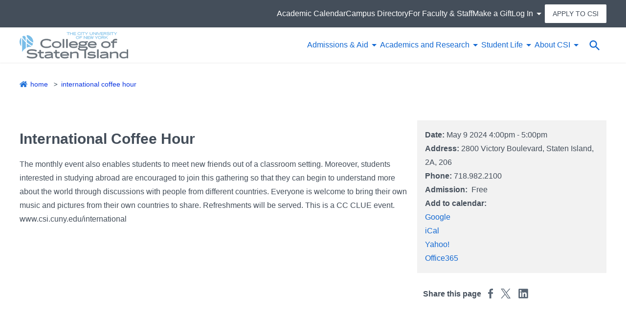

--- FILE ---
content_type: text/html; charset=UTF-8
request_url: https://www.csi.cuny.edu/international-coffee-hour-2
body_size: 13717
content:
<!DOCTYPE html>
<html lang="en" dir="ltr" prefix="content: http://purl.org/rss/1.0/modules/content/  dc: http://purl.org/dc/terms/  foaf: http://xmlns.com/foaf/0.1/  og: http://ogp.me/ns#  rdfs: http://www.w3.org/2000/01/rdf-schema#  schema: http://schema.org/  sioc: http://rdfs.org/sioc/ns#  sioct: http://rdfs.org/sioc/types#  skos: http://www.w3.org/2004/02/skos/core#  xsd: http://www.w3.org/2001/XMLSchema# ">
<head>
  <meta charset="utf-8" />
<style>/* @see https://github.com/aFarkas/lazysizes#broken-image-symbol */.js img.lazyload:not([src]) { visibility: hidden; }/* @see https://github.com/aFarkas/lazysizes#automatically-setting-the-sizes-attribute */.js img.lazyloaded[data-sizes=auto] { display: block; width: 100%; }</style>
<link rel="canonical" href="https://www.csi.cuny.edu/international-coffee-hour-2" />
<meta name="Generator" content="Drupal 10 (https://www.drupal.org)" />
<meta name="MobileOptimized" content="width" />
<meta name="HandheldFriendly" content="true" />
<meta name="viewport" content="width=device-width, initial-scale=1.0" />
<link rel="icon" href="/themes/custom/cuny_csi/favicon.ico" type="image/vnd.microsoft.icon" />

    <title>International Coffee Hour | | College of Staten Island Website</title>
    <link rel="stylesheet" media="all" href="/sites/default/files/css/css_9DyqX3c7wraRB_KsDvVikpt1dtfCD8fnVEVIaGEASq4.css?delta=0&amp;language=en&amp;theme=cuny_csi&amp;include=eJxFjkEOwyAMBD9Ew3N6rBziIrfGRthUpa8vCofcZmdXlhOD2Yg7GIa0uKAZZLSQtGE8Wq_AG7zgu4RoK8D0m_su45GMYtIu3usl8IPiV8ysO_DNfDBJDlk1M84G48JJd3Ccd9s7FDwI4pN4ii1BdVIJNsyxnG_-ASplRT8" />
<link rel="stylesheet" media="all" href="/sites/default/files/css/css_5WF_ZWgerCrYYwrt3MPMo6fTeoZkV6Sts1h2ALxRIB8.css?delta=1&amp;language=en&amp;theme=cuny_csi&amp;include=eJxFjkEOwyAMBD9Ew3N6rBziIrfGRthUpa8vCofcZmdXlhOD2Yg7GIa0uKAZZLSQtGE8Wq_AG7zgu4RoK8D0m_su45GMYtIu3usl8IPiV8ysO_DNfDBJDlk1M84G48JJd3Ccd9s7FDwI4pN4ii1BdVIJNsyxnG_-ASplRT8" />

      <script type="application/json" data-drupal-selector="drupal-settings-json">{"path":{"baseUrl":"\/","pathPrefix":"","currentPath":"node\/9171","currentPathIsAdmin":false,"isFront":false,"currentLanguage":"en"},"pluralDelimiter":"\u0003","suppressDeprecationErrors":true,"gtag":{"tagId":"","consentMode":false,"otherIds":[],"events":[],"additionalConfigInfo":[]},"ajaxPageState":{"libraries":"[base64]","theme":"cuny_csi","theme_token":null},"ajaxTrustedUrl":{"\/search\/google":true},"gtm":{"tagId":null,"settings":{"data_layer":"dataLayer","include_classes":false,"allowlist_classes":"","blocklist_classes":"","include_environment":false,"environment_id":"","environment_token":""},"tagIds":["GTM-KP8L5F9"]},"clientside_validation_jquery":{"validate_all_ajax_forms":2,"force_validate_on_blur":false,"force_html5_validation":false,"messages":{"required":"This field is required.","remote":"Please fix this field.","email":"Please enter a valid email address.","url":"Please enter a valid URL.","date":"Please enter a valid date.","dateISO":"Please enter a valid date (ISO).","number":"Please enter a valid number.","digits":"Please enter only digits.","equalTo":"Please enter the same value again.","maxlength":"Please enter no more than {0} characters.","minlength":"Please enter at least {0} characters.","rangelength":"Please enter a value between {0} and {1} characters long.","range":"Please enter a value between {0} and {1}.","max":"Please enter a value less than or equal to {0}.","min":"Please enter a value greater than or equal to {0}.","step":"Please enter a multiple of {0}."}},"lazy":{"lazysizes":{"lazyClass":"lazyload","loadedClass":"lazyloaded","loadingClass":"lazyloading","preloadClass":"lazypreload","errorClass":"lazyerror","autosizesClass":"lazyautosizes","srcAttr":"data-src","srcsetAttr":"data-srcset","sizesAttr":"data-sizes","minSize":40,"customMedia":[],"init":true,"expFactor":1.5,"hFac":0.80000000000000004,"loadMode":2,"loadHidden":true,"ricTimeout":0,"throttleDelay":125,"plugins":[]},"placeholderSrc":"data:image\/gif;base64,R0lGODlhAQABAAAAACH5BAEKAAEALAAAAAABAAEAAAICTAEAOw==","preferNative":false,"minified":true,"libraryPath":"\/libraries\/lazysizes"},"googleCSE":{"cx":"018139950048649977982:grg4ocjt9ak","language":"en","resultsWidth":600,"domain":"","isDefault":true},"user":{"uid":0,"permissionsHash":"0c5bf95fc28df930a2231fcdac72d5998fe0bc77b8ae4ea0ddee3ccb9d380b34"}}</script>
<script src="/sites/default/files/js/js_k9ky4x-e9BfOwEOkHmk10t4L1dVHllLuqncNH-cjSrc.js?scope=header&amp;delta=0&amp;language=en&amp;theme=cuny_csi&amp;include=eJyNjEsOwjAMRC8UkuOwjExqLBc3gfxEOD1GparKis3ozUcThDHWwhP6DsITVE7Rz4-GebjQ7UqWr2jCf9Nvp_sWhw-FXUgt1nbfA-x6tFuSdAE5lTqEIxlKiQS1Qbei0lkP8wL5trUVyJHKr7cww_MYLkbgNdxH3hPYXXk"></script>
<script src="/modules/contrib/google_tag/js/gtag.js?t9l3ji"></script>
<script src="/modules/contrib/google_tag/js/gtm.js?t9l3ji"></script>

        </head>
<body class="title-with-border path-node page-node-type-event">
<noscript><iframe src="https://www.googletagmanager.com/ns.html?id=GTM-KP8L5F9"
                  height="0" width="0" style="display:none;visibility:hidden"></iframe></noscript>

<a href="#main-content" class="visually-hidden focusable skip-link">
	Skip to main content
</a>
  <div class="dialog-off-canvas-main-canvas" data-off-canvas-main-canvas>
    <div id="wrapper">
      
    <header class="csi-header js-csi-header tw-fixed xl:tw-sticky tw-top-0">
  <div class="csi-header__mobile-bar tw-flex tw-items-center tw-justify-between xl:tw-hidden">
    <div class="">
        <div class="region region-logo">
    <div id="block-cuny-csi-branding" class="block block-system block-system-branding-block">
  
    
        <a href="/" rel="home" class="csi-site-logo tw-block">
      <img src="/themes/custom/cuny_csi/logo.svg" alt="CSI Home" class="tw-hidden xl:tw-block" />
      <img src="/themes/custom/cuny_csi/logo-mobile.svg" alt="Home" class="xl:tw-hidden" />
    </a>
      </div>

  </div>

    </div>
    <button class="csi-mobile-menu-toggle csi-mobile-menu-toggle--close tw-hidden" id="close-menu" aria-label="Close Menu" aria-controls="block-cuny-csi-main-nav">
      <svg width="24" height="24" viewBox="0 0 24 24" fill="none" xmlns="http://www.w3.org/2000/svg">
<path d="M14.4335 12L23.6668 21.2334V23.6667H21.2335L12.0002 14.4334L2.76683 23.6667H0.333496V21.2334L9.56683 12L0.333496 2.76671V0.333374H2.76683L12.0002 9.56671L21.2335 0.333374H23.6668V2.76671L14.4335 12Z" fill="black"/>
</svg>

    </button>
    <button class="csi-mobile-menu-toggle csi-mobile-menu-toggle--open" id="open-menu" aria-label="Open Menu" aria-controls="block-cuny-csi-main-nav">
      <svg width="30" height="20" viewBox="0 0 30 20" fill="none" xmlns="http://www.w3.org/2000/svg">
<path d="M0 0H30V3.33333H0V0ZM0 8.33333H30V11.6667H0V8.33333ZM0 16.6667H30V20H0V16.6667Z" fill="#1268D2"/>
</svg>

    </button>
    <div class="search-wrapper-mobile ">
        <div class="region region-search">
    
<div class="tw-h-full tw-flex tw-items-center tw-justify-center">
  <button aria-label="Open search form" class="tw-h-full tw-w-full search-button tw-bg-center tw-bg-no-repeat" id="search__button"></button>
  <div id="search-form" class="search-form tw-w-0 tw-absolute tw-top-0 tw-h-full tw-overflow-hidden tw-transition tw-duration-500 tw-z-40">
          <form action="/search/google" method="get" id="search-block-form" accept-charset="UTF-8">
  <div class="js-form-item form-item js-form-type-search form-type-search js-form-item-keys form-item-keys form-no-label">
      <label for="edit-keys" class="visually-hidden">Search</label>
        <input title="Enter the terms you wish to search for." placeholder="Search" data-drupal-selector="edit-keys" data-msg-maxlength="Search field has a maximum length of 128." type="search" id="edit-keys" name="keys" value="" size="15" maxlength="128" class="form-search" />

        </div>
<div data-drupal-selector="edit-actions" class="form-actions js-form-wrapper form-wrapper" id="edit-actions"><input data-drupal-selector="edit-submit" type="submit" id="edit-submit" value="Search" class="button js-form-submit form-submit" />
</div>

</form>

      </div>
</div>

  </div>

    </div>
  </div>
  <div class="csi-header__nav menus-wrapper tw-hidden xl:tw-block">
    <div class="csi-header__nav-menu tw-bg-white">
      <div class="xl:tw-container xl:tw-flex xl:tw-items-center tw-justify-between">
        <div class="lgmax:tw-hidden xl:tw-flex-shrink-0">
            <div class="region region-logo">
    <div id="block-cuny-csi-branding" class="block block-system block-system-branding-block">
  
    
        <a href="/" rel="home" class="csi-site-logo tw-block">
      <img src="/themes/custom/cuny_csi/logo.svg" alt="CSI Home" class="tw-hidden xl:tw-block" />
      <img src="/themes/custom/cuny_csi/logo-mobile.svg" alt="Home" class="xl:tw-hidden" />
    </a>
      </div>

  </div>

        </div>
        <div class="tw-relative xl:tw-flex tw-items-center xl:tw-gap-column">
            <div class="region region-main-nav">
    <div id="block-cuny-csi-main-nav" class="block block-csi-paragraphs block-csi-menu-blockmain-nav">
  
    
      
        <ul
      class="csi-menu csi-menu--level-1 csi-menu--main js-csi-menu is-visible">
                      <li class="csi-menu__item csi-dropdown js-csi-dropdown csi-dropdown--menu with-sub" >
                                    <a href="/admissions" class="js-csi-dropdown__btn csi-dropdown__btn" aria-haspopup="true" role="button" tabindex="0" data-drupal-link-system-path="node/2436">Admissions &amp; Aid</a>
              <div class="csi-dropdown__content lg:tw-shadow-dropdown">
                                 <div class="tw-flex tw-w-full tw-flex-col xl:tw-flex-row xl:tw-items-center tw-gap-3 tw-pb-10">
                  <span aria-hidden="true" class="tw-text-grey-28 tw-font-bold tw-text-18px"> Admissions &amp; Aid</span>
                  <a href="/admissions" class="csi-arrow-link" aria-label="See all in Admissions &amp; Aid" data-drupal-link-system-path="node/2436">See all</a>
                </div>
                        <ul
      class="csi-menu csi-menu--level-2 ">
                      <li class="csi-menu__item with-sub" >
                                    <span class="csi-menu-group" aria-haspopup="true">Find Your Fit</span>
                      <ul
      class="csi-menu csi-menu--level-3 ">
                      <li class="csi-menu__item" >
                      <a href="/admissions/explore-csi" data-drupal-link-system-path="node/2462">Explore CSI</a>
                  </li>

                      <li class="csi-menu__item" >
                      <a href="/admissions/visit-csi" data-drupal-link-system-path="node/2461">Visit CSI </a>
                  </li>

                      <li class="csi-menu__item" >
                      <a href="/admissions/paying-college" data-drupal-link-system-path="node/2486">Paying for College </a>
                  </li>

                      <li class="csi-menu__item" >
                      <a href="/admissions/paying-college/financial-aid" data-drupal-link-system-path="node/2484">Financial Aid</a>
                  </li>

                      <li class="csi-menu__item" >
                      <a href="/admissions/request-information" data-drupal-link-system-path="node/976">Request Information</a>
                  </li>

                      <li class="csi-menu__item" >
                      <a href="/admissions/reconnect" data-drupal-link-system-path="node/8676">Reconnect Program</a>
                  </li>

                      <li class="csi-menu__item" >
                      <a href="/admissions/guidance-counselors" data-drupal-link-system-path="node/978">For Guidance Counselors</a>
                  </li>

          </ul>
  
                              </li>

                      <li class="csi-menu__item with-sub" >
                                    <span class="csi-menu-group" aria-haspopup="true">How to Apply</span>
                      <ul
      class="csi-menu csi-menu--level-3 ">
                      <li class="csi-menu__item" >
                      <a href="/admissions/applying-csi/freshmen" data-drupal-link-system-path="node/992">First-Time Freshman Students</a>
                  </li>

                      <li class="csi-menu__item" >
                      <a href="/admissions/applying-csi/transfer" data-drupal-link-system-path="node/993">Transfer Students</a>
                  </li>

                      <li class="csi-menu__item" >
                      <a href="/admissions/graduate-admissions" data-drupal-link-system-path="node/994">Graduate Students</a>
                  </li>

                      <li class="csi-menu__item" >
                      <a href="/admissions/applying-csi/international" data-drupal-link-system-path="node/995">International Students </a>
                  </li>

                      <li class="csi-menu__item" >
                      <a href="/students/registrar/applications-undergraduate-readmission" data-drupal-link-system-path="node/1310">Readmission for Returning  Students </a>
                  </li>

                      <li class="csi-menu__item" >
                      <a href="/admissions/applying-csi/adult-learners" data-drupal-link-system-path="node/906">Adult Learners</a>
                  </li>

                      <li class="csi-menu__item" >
                      <a href="/admissions/admissions-calendar" data-drupal-link-system-path="node/977">Admissions Calendar</a>
                  </li>

          </ul>
  
                              </li>

                      <li class="csi-menu__item with-sub" >
                                    <span class="csi-menu-group" aria-haspopup="true">After Acceptance</span>
                      <ul
      class="csi-menu csi-menu--level-3 ">
                      <li class="csi-menu__item" >
                      <a href="/admissions/new-student-guide" data-drupal-link-system-path="node/972">New Student Guide</a>
                  </li>

                      <li class="csi-menu__item" >
                      <a href="/admissions/new-student-guide/undergraduate-guide/testing-information" data-drupal-link-system-path="node/1034">Testing &amp; Placement</a>
                  </li>

                      <li class="csi-menu__item" >
                      <a href="/admissions/new-student-guide/new-student-orientation" data-drupal-link-system-path="node/2515">Orientation</a>
                  </li>

                      <li class="csi-menu__item" >
                      <a href="/campus-life/student-involvement/clue" data-drupal-link-system-path="node/878">CLUE</a>
                  </li>

                      <li class="csi-menu__item" >
                      <a href="https://www.americancampus.com/student-apartments/ny/staten-island/dolphin-cove" target="_blank">Dolphin Cove Student Housing</a>
                  </li>

                      <li class="csi-menu__item" >
                      <a href="/students/student-handbook" data-drupal-link-system-path="node/1743">Student Handbook</a>
                  </li>

          </ul>
  
                              </li>

          </ul>
  
              </div>

                              </li>

                      <li class="csi-menu__item csi-dropdown js-csi-dropdown csi-dropdown--menu with-sub" >
                                    <a href="/academics-and-research" class="js-csi-dropdown__btn csi-dropdown__btn" aria-haspopup="true" role="button" tabindex="0" data-drupal-link-system-path="node/2512">Academics and Research</a>
              <div class="csi-dropdown__content lg:tw-shadow-dropdown">
                                 <div class="tw-flex tw-w-full tw-flex-col xl:tw-flex-row xl:tw-items-center tw-gap-3 tw-pb-10">
                  <span aria-hidden="true" class="tw-text-grey-28 tw-font-bold tw-text-18px"> Academics and Research</span>
                  <a href="/academics-and-research" class="csi-arrow-link" aria-label="See all in Academics and Research" data-drupal-link-system-path="node/2512">See all</a>
                </div>
                        <ul
      class="csi-menu csi-menu--level-2 ">
                      <li class="csi-menu__item with-sub" >
                                    <span class="csi-menu-group" aria-haspopup="true">Programs &amp; Offerings</span>
                      <ul
      class="csi-menu csi-menu--level-3 ">
                      <li class="csi-menu__item" >
                      <a href="/academics-and-research/departments-programs" data-drupal-link-system-path="node/1901">Departments &amp; Programs </a>
                  </li>

                      <li class="csi-menu__item" >
                      <a href="/academics-and-research/general-education" data-drupal-link-system-path="node/1351">General Education </a>
                  </li>

                      <li class="csi-menu__item" >
                      <a href="/academics-and-research/specialized-programs/honors-programs" data-drupal-link-system-path="node/2494">Honors Programs </a>
                  </li>

                      <li class="csi-menu__item" >
                      <a href="/academics-and-research/specialized-programs/opportunity-diversity-programs" data-drupal-link-system-path="node/2491">Diversity &amp; Opportunity Programs </a>
                  </li>

                      <li class="csi-menu__item" >
                      <a href="/campus-life/student-services/center-global-engagement" data-drupal-link-system-path="node/2528">Study Abroad </a>
                  </li>

                      <li class="csi-menu__item" >
                      <a href="/admissions/graduate-admissions/graduate-programs-and-requirements" data-drupal-link-system-path="node/1001">Graduate &amp; Doctoral Programs </a>
                  </li>

                      <li class="csi-menu__item" >
                      <a href="/continuing-education" data-drupal-link-system-path="node/2518">Continuing &amp; Professional Studies </a>
                  </li>

                      <li class="csi-menu__item" >
                      <a href="/academics-and-research/research-centers" data-drupal-link-system-path="node/2534">Research Centers</a>
                  </li>

          </ul>
  
                              </li>

                      <li class="csi-menu__item with-sub" >
                                    <span class="csi-menu-group" aria-haspopup="true">Enrollment</span>
                      <ul
      class="csi-menu csi-menu--level-3 ">
                      <li class="csi-menu__item" >
                      <a href="/academics-and-research/catalog" data-drupal-link-system-path="node/1140">Catalog </a>
                  </li>

                      <li class="csi-menu__item" >
                      <a href="https://globalsearch.cuny.edu/CFGlobalSearchTool/search.jsp" target="_blank">Class Search </a>
                  </li>

                      <li class="csi-menu__item" >
                      <a href="https://applications.csi.cuny.edu/sch_info/OpenAndClosedClasses.pdf" target="_blank">Open &amp; Closed Class Report </a>
                  </li>

                      <li class="csi-menu__item" >
                      <a href="/students/registrar" data-drupal-link-system-path="node/2532">Registrar </a>
                  </li>

                      <li class="csi-menu__item" >
                      <a href="/academics-and-research/academic-calendars-and-final-examination-schedule" data-drupal-link-system-path="node/1010">Academic Calendar</a>
                  </li>

                      <li class="csi-menu__item" >
                      <a href="/academics-and-research/summer-winter-sessions" data-drupal-link-system-path="node/2581">Summer &amp; Winter Sessions</a>
                  </li>

          </ul>
  
                              </li>

                      <li class="csi-menu__item with-sub" >
                                    <span class="csi-menu-group" aria-haspopup="true">Resources &amp; Support</span>
                      <ul
      class="csi-menu csi-menu--level-3 ">
                      <li class="csi-menu__item" >
                      <a href="/students/academic-advisement" data-drupal-link-system-path="node/2508">Academic Advisement </a>
                  </li>

                      <li class="csi-menu__item" >
                      <a href="/students/academic-assistance" data-drupal-link-system-path="node/2580">Academic Support Programs </a>
                  </li>

                      <li class="csi-menu__item" >
                      <a href="/students/academic-assistance/tutoring" data-drupal-link-system-path="node/15191">Tutoring </a>
                  </li>

                      <li class="csi-menu__item" >
                      <a href="https://www.library.csi.cuny.edu/home" target="_blank">Library </a>
                  </li>

                      <li class="csi-menu__item" >
                      <a href="/campus-life/auxiliary-services/bookstore" data-drupal-link-system-path="node/1486">Bookstore </a>
                  </li>

                      <li class="csi-menu__item" >
                      <a href="/academics-and-research/faculty" data-drupal-link-system-path="node/2561">Faculty </a>
                  </li>

                      <li class="csi-menu__item" >
                      <a href="/academics-and-research/deans-and-departmental-chairpersons" data-drupal-link-system-path="node/980">Deans &amp; Departmental Chairpersons </a>
                  </li>

                      <li class="csi-menu__item" >
                      <a href="/online-resources" data-drupal-link-system-path="node/1489">Technology &amp; Online Resources </a>
                  </li>

          </ul>
  
                              </li>

          </ul>
  
              </div>

                              </li>

                      <li class="csi-menu__item csi-dropdown js-csi-dropdown csi-dropdown--menu with-sub" >
                                    <a href="/campus-life" class="js-csi-dropdown__btn csi-dropdown__btn" aria-haspopup="true" role="button" tabindex="0" data-drupal-link-system-path="node/2564">Student Life</a>
              <div class="csi-dropdown__content lg:tw-shadow-dropdown">
                                 <div class="tw-flex tw-w-full tw-flex-col xl:tw-flex-row xl:tw-items-center tw-gap-3 tw-pb-10">
                  <span aria-hidden="true" class="tw-text-grey-28 tw-font-bold tw-text-18px"> Student Life</span>
                  <a href="/campus-life" class="csi-arrow-link" aria-label="See all in Student Life" data-drupal-link-system-path="node/2564">See all</a>
                </div>
                        <ul
      class="csi-menu csi-menu--level-2 ">
                      <li class="csi-menu__item with-sub" >
                                    <span class="csi-menu-group" aria-haspopup="true">Student Services</span>
                      <ul
      class="csi-menu csi-menu--level-3 ">
                      <li class="csi-menu__item" >
                      <a href="/campus-life/student-services/center-career-and-professional-development" data-drupal-link-system-path="node/2434">Career &amp; Professional Development</a>
                  </li>

                      <li class="csi-menu__item" >
                      <a href="/campus-life/student-services/health-and-wellness-services" data-drupal-link-system-path="node/1314">Health &amp; Wellness</a>
                  </li>

                      <li class="csi-menu__item" >
                      <a href="/students/counseling-center" data-drupal-link-system-path="node/2490">Counseling</a>
                  </li>

                      <li class="csi-menu__item" >
                      <a href="/campus-life/office-accessibility-services" data-drupal-link-system-path="node/1118">Accessibility</a>
                  </li>

                      <li class="csi-menu__item" >
                      <a href="/about-csi/diversity-csi" data-drupal-link-system-path="node/2579">Diversity at CSI</a>
                  </li>

                      <li class="csi-menu__item" >
                      <a href="/admissions/applying-csi/veterans" data-drupal-link-system-path="node/996">Veterans Support</a>
                  </li>

                      <li class="csi-menu__item" >
                      <a href="/campus-life/student-services/dolphin-card" data-drupal-link-system-path="node/1243">Dolphin Card</a>
                  </li>

          </ul>
  
                              </li>

                      <li class="csi-menu__item with-sub" >
                                    <span class="csi-menu-group" aria-haspopup="true">Campus Services</span>
                      <ul
      class="csi-menu csi-menu--level-3 ">
                      <li class="csi-menu__item" >
                      <a href="/campus-life/dining" data-drupal-link-system-path="node/1493">Dining</a>
                  </li>

                      <li class="csi-menu__item" >
                      <a href="https://www.americancampus.com/student-apartments/ny/staten-island/dolphin-cove" target="_blank">Dolphin Cove Student Housing</a>
                  </li>

                      <li class="csi-menu__item" >
                      <a href="/campus-life/csi-buildings/art-gallery-csi" data-drupal-link-system-path="node/1048">Art Gallery</a>
                  </li>

                      <li class="csi-menu__item" >
                      <a href="/alumni-community/community/cfa-csi" data-drupal-link-system-path="node/7706">Center for the Arts</a>
                  </li>

                      <li class="csi-menu__item" >
                      <a href="/academics-and-research/departments-programs/physics-and-astronomy/astrophysical-observatory" data-drupal-link-system-path="node/1659">Astrophysical Observatory</a>
                  </li>

                      <li class="csi-menu__item" >
                      <a href="https://www.library.csi.cuny.edu/home" target="_blank">Library</a>
                  </li>

                      <li class="csi-menu__item" >
                      <a href="/campus-life/safety-security" data-drupal-link-system-path="node/1481">Safety &amp; Security</a>
                  </li>

                      <li class="csi-menu__item" >
                      <a href="/campus-life/transportation-parking" data-drupal-link-system-path="node/2572">Transportation &amp; Parking</a>
                  </li>

          </ul>
  
                              </li>

                      <li class="csi-menu__item with-sub" >
                                    <span class="csi-menu-group" aria-haspopup="true">Get Involved</span>
                      <ul
      class="csi-menu csi-menu--level-3 ">
                      <li class="csi-menu__item" >
                      <a href="https://csidolphins.com/" target="_blank">Division II Athletics</a>
                  </li>

                      <li class="csi-menu__item" >
                      <a href="/campus-life/student-involvement" data-drupal-link-system-path="node/2487">Student Involvement</a>
                  </li>

                      <li class="csi-menu__item" >
                      <a href="/campus-life/student-jobs" data-drupal-link-system-path="node/1352">Student Jobs</a>
                  </li>

                      <li class="csi-menu__item" >
                      <a href="/campus-life/student-involvement/clubs-organizations" data-drupal-link-system-path="node/2501">Clubs &amp; Organizations</a>
                  </li>

                      <li class="csi-menu__item" >
                      <a href="https://csi.campuslabs.com/engage/" target="_blank">CSI Connect</a>
                  </li>

                      <li class="csi-menu__item" >
                      <a href="/campus-life/student-involvement/free-speech" data-drupal-link-system-path="node/10806">Free Speech</a>
                  </li>

                      <li class="csi-menu__item" >
                      <a href="/campus-life/know-your-rights" data-drupal-link-system-path="node/12961">Know Your Rights</a>
                  </li>

          </ul>
  
                              </li>

          </ul>
  
              </div>

                              </li>

                      <li class="csi-menu__item csi-dropdown js-csi-dropdown csi-dropdown--menu with-sub" >
                                    <a href="/about-csi" class="js-csi-dropdown__btn csi-dropdown__btn" aria-haspopup="true" role="button" tabindex="0" data-drupal-link-system-path="node/2435">About CSI</a>
              <div class="csi-dropdown__content lg:tw-shadow-dropdown">
                                 <div class="tw-flex tw-w-full tw-flex-col xl:tw-flex-row xl:tw-items-center tw-gap-3 tw-pb-10">
                  <span aria-hidden="true" class="tw-text-grey-28 tw-font-bold tw-text-18px"> About CSI</span>
                  <a href="/about-csi" class="csi-arrow-link" aria-label="See all in About CSI" data-drupal-link-system-path="node/2435">See all</a>
                </div>
                        <ul
      class="csi-menu csi-menu--level-2 ">
                      <li class="csi-menu__item with-sub" >
                                    <span class="csi-menu-group" aria-haspopup="true">Connect with CSI</span>
                      <ul
      class="csi-menu csi-menu--level-3 ">
                      <li class="csi-menu__item" >
                      <a href="https://csitoday.com/" target="_blank">News </a>
                  </li>

                      <li class="csi-menu__item" >
                      <a href="/event-listing" data-drupal-link-system-path="event-listing">Events</a>
                  </li>

                      <li class="csi-menu__item" >
                      <a href="https://www.csi.cuny.edu/sites/default/files/pdf/aboutcsi/map.pdf" target="_blank">Campus Map </a>
                  </li>

                      <li class="csi-menu__item" >
                      <a href="/campus-directory" data-drupal-link-system-path="node/1494">Campus Directory</a>
                  </li>

                      <li class="csi-menu__item" >
                      <a href="/about-csi/president-leadership/administration/office-institutional-advancement-and-external-affairs/csi-alumni" data-drupal-link-system-path="node/2529">Alumni </a>
                  </li>

                      <li class="csi-menu__item" >
                      <a href="/giving" data-drupal-link-system-path="node/2465">Make a Gift </a>
                  </li>

          </ul>
  
                              </li>

                      <li class="csi-menu__item with-sub" >
                                    <span class="csi-menu-group" aria-haspopup="true">Who We Are</span>
                      <ul
      class="csi-menu csi-menu--level-3 ">
                      <li class="csi-menu__item" >
                      <a href="/about-csi/president-and-leadership" data-drupal-link-system-path="node/1492">President &amp; Leadership </a>
                  </li>

                      <li class="csi-menu__item" >
                      <a href="/academics-and-research/deans-and-departmental-chairpersons" data-drupal-link-system-path="node/980">Dean &amp; Departmental Chairpersons  Faculty </a>
                  </li>

                      <li class="csi-menu__item" >
                      <a href="/academics-and-research/faculty" data-drupal-link-system-path="node/2561">Faculty</a>
                  </li>

                      <li class="csi-menu__item" >
                      <a href="/about-csi/about-cuny" data-drupal-link-system-path="node/1369">About CUNY </a>
                  </li>

                      <li class="csi-menu__item" >
                      <a href="/alumni-community/community" data-drupal-link-system-path="node/2565">Community</a>
                  </li>

          </ul>
  
                              </li>

                      <li class="csi-menu__item with-sub" >
                                    <span class="csi-menu-group" aria-haspopup="true">CSI Highlights</span>
                      <ul
      class="csi-menu csi-menu--level-3 ">
                      <li class="csi-menu__item" >
                      <a href="https://csitoday.com/category/institutional-awards/" target="_blank">Rankings &amp; Recognitions </a>
                  </li>

                      <li class="csi-menu__item" >
                      <a href="/about-csi/diversity-csi/office-diversity-equity-and-inclusion" data-drupal-link-system-path="node/2519">Diversity, Equity &amp; Inclusion </a>
                  </li>

                      <li class="csi-menu__item" >
                      <a href="/about-csi/institutional-effectiveness/institutional-research/accreditation" data-drupal-link-system-path="node/2536">Accreditation </a>
                  </li>

                      <li class="csi-menu__item" >
                      <a href="/about-csi/institutional-effectiveness/office-institutional-research-oir" data-drupal-link-system-path="node/1056">Institutional Research and Assessment</a>
                  </li>

                      <li class="csi-menu__item" >
                      <a href="/about-csi/sustainability" data-drupal-link-system-path="node/2591">Sustainability </a>
                  </li>

          </ul>
  
                              </li>

          </ul>
  
              </div>

                              </li>

          </ul>
  

  </div>

  </div>

          <div class="search-wrapper-desktop lgmax:tw-hidden xl:tw-flex-shrink-0">
              <div class="region region-search">
    
<div class="tw-h-full tw-flex tw-items-center tw-justify-center">
  <button aria-label="Open search form" class="tw-h-full tw-w-full search-button tw-bg-center tw-bg-no-repeat" id="search__button"></button>
  <div id="search-form" class="search-form tw-w-0 tw-absolute tw-top-0 tw-h-full tw-overflow-hidden tw-transition tw-duration-500 tw-z-40">
          <form action="/search/google" method="get" id="search-block-form" accept-charset="UTF-8">
  <div class="js-form-item form-item js-form-type-search form-type-search js-form-item-keys form-item-keys form-no-label">
      <label for="edit-keys" class="visually-hidden">Search</label>
        <input title="Enter the terms you wish to search for." placeholder="Search" data-drupal-selector="edit-keys" data-msg-maxlength="Search field has a maximum length of 128." type="search" id="edit-keys" name="keys" value="" size="15" maxlength="128" class="form-search" />

        </div>
<div data-drupal-selector="edit-actions" class="form-actions js-form-wrapper form-wrapper" id="edit-actions"><input data-drupal-selector="edit-submit" type="submit" id="edit-submit" value="Search" class="button js-form-submit form-submit" />
</div>

</form>

      </div>
</div>

  </div>

          </div>
        </div>
      </div>
    </div>
    <div class="csi-header__nav-menu csi-header__nav-menu--super tw-bg-grey-26 lgmax:tw-flex-1">
      <div class="xl:tw-container">
          <div class="region region-super-nav">
    <div id="block-cuny-csi-super-nav" class="block block-csi-paragraphs block-csi-menu-blocksuper-nav">
  
    
      
        <ul
      class="csi-menu csi-menu--level-1 csi-menu--super js-csi-menu is-visible">
                      <li class="csi-menu__item" >
                      <a href="/academics-and-research/academic-calendars-and-final-examination-schedule" data-drupal-link-system-path="node/1010">Academic Calendar</a>
                  </li>

                      <li class="csi-menu__item" >
                      <a href="/campus-directory" data-drupal-link-system-path="node/1494">Campus Directory</a>
                  </li>

                      <li class="csi-menu__item" >
                      <a href="/faculty-staff" data-drupal-link-system-path="node/1496">For Faculty &amp; Staff</a>
                  </li>

                      <li class="csi-menu__item" >
                      <a href="/giving" data-drupal-link-system-path="node/2465">Make a Gift</a>
                  </li>

                      <li class="csi-menu__item csi-dropdown js-csi-dropdown csi-dropdown--menu with-sub" >
                                    <span class="js-csi-dropdown__btn csi-dropdown__btn" aria-haspopup="true" role="button" tabindex="0">Log In</span>
              <div class="csi-dropdown__content lg:tw-shadow-dropdown">
                        <ul
      class="csi-menu csi-menu--level-2 ">
                      <li class="csi-menu__item" >
                      <a href="https://csi.campuslabs.com/engage/" target="_blank">CSI Connect</a>
                  </li>

                      <li class="csi-menu__item" >
                      <a href="https://home.cunyfirst.cuny.edu/" target="_blank">CUNYfirst</a>
                  </li>

                      <li class="csi-menu__item" >
                      <a href="https://brightspace.cuny.edu/" target="_blank">D2L Brightspace</a>
                  </li>

                      <li class="csi-menu__item" >
                      <a href="https://degreeworks.cuny.edu/Dashboard_si/dashboard" target="_blank">DegreeWorks</a>
                  </li>

                      <li class="csi-menu__item" >
                      <a href="https://csi-sp.transactcampus.com/eAccounts/AnonymousHome.aspx" target="_blank">Dolphin Card</a>
                  </li>

                      <li class="csi-menu__item" >
                      <a href="https://outlook.office.com/login.cuny.edu" target="_blank">Email for Faculty/Staff</a>
                  </li>

                      <li class="csi-menu__item" >
                      <a href="https://outlook.office.com/cix.csi.cuny.edu" target="_blank">Email for Students</a>
                  </li>

                      <li class="csi-menu__item" >
                      <a href="https://csi-cuny.campus.eab.com/" target="_blank">Navigate for Faculty/Staff</a>
                  </li>

                      <li class="csi-menu__item" >
                      <a href="https://csi-cuny.navigate.eab.com/app/#/!/authentication/remote/" target="_blank">Navigate for Students</a>
                  </li>

          </ul>
  
              </div>

                              </li>

                      <li class="csi-menu__item" >
                      <a href="/admissions/applying-csi" class="csi-menu-btn" data-drupal-link-system-path="node/973">Apply to CSI</a>
                  </li>

          </ul>
  

  </div>

  </div>

      </div>
    </div>
  </div>
</header>
    <a id="main-content" tabindex="-1"></a>
  <div id="content" class="tw-container tw-pb-5">
      <div class="region region-breadcrumb">
    <div id="block-cuny-csi-breadcrumbs" class="block block-system block-system-breadcrumb-block">
  
    
        <nav class="breadcrumb" role="navigation" aria-labelledby="system-breadcrumb">
    <h2 id="system-breadcrumb" class="visually-hidden">Breadcrumb</h2>
    <ol>
          <li>
                  <a href="/">Home</a>
              </li>
          <li>
                  <a href="/international-coffee-hour-2">International Coffee Hour</a>
              </li>
        </ol>
  </nav>

  </div>

  </div>

            <div class="region region-messages">
    <div data-drupal-messages-fallback class="hidden"></div>

  </div>

          <div class="region region-content">
    <div id="block-cuny-csi-content" class="block block-system block-system-main-block">
  
    
      
<article class="event tw-pb-5">
  <div class="tw-grid md:tw-grid-cols-12 tw-gap-5">
    <div class="event__content html-body md:tw-col-span-7 lg:tw-col-span-8">
      <h1 class="tw-mb-5 tw-text-3xl">
            <div class="field field--name-field-event-name field--type-string field--label-hidden field__item">International Coffee Hour</div>
      </h1>
      
            <div class="clearfix text-formatted field field--name-field-description field--type-text-long field--label-hidden field__item"><p>The monthly event also enables students to meet new friends out of a classroom setting. Moreover, students interested in studying abroad are encouraged to join this gathering so that they can begin to understand more about the world through discussions with people from different countries. Everyone is welcome to bring their own music and pictures from their own countries to share. Refreshments will be served. This is a CC CLUE event. www.csi.cuny.edu/international<br aria-hidden="true"><br aria-hidden="true"></p>
</div>
      
          </div>
    <div class="event__right md:tw-col-span-5 lg:tw-col-span-4">
      <div class="event__info tw-p-4 tw-bg-grey-light tw-mb-5 tw-break-words">
        <strong>Date: </strong>
                  May 9 2024 4:00pm
           - 
           5:00pm
                <div class="event__address">
          <strong>Address: </strong>
          
            <div class="field field--name-field-event-address-1 field--type-string field--label-hidden field__item">2800 Victory Boulevard</div>
      
          
            <div class="field field--name-field-event-address-2 field--type-string field--label-hidden field__item">Staten Island</div>
      
          
            <div class="field field--name-field-event-building field--type-string field--label-hidden field__item">2A</div>
      
          
            <div class="field field--name-field-event-room field--type-string field--label-hidden field__item">206</div>
      
        </div>
                            <span><strong> Phone:  </strong></span>
            <a class="phone-link-feature" href="tel:718.982.2100">718.982.2100</a>
            
  <div class="field field--name-field-event-admission field--type-string field--label-inline clearfix">
    <div class="field__label">Admission</div>
              <div class="field__item">Free</div>
          </div>

                <div class="calendar-add">
          <div class="field__label">
            Add to calendar: 
          </div>
          <ul>
                                          <li>
                  <a href="https://calendar.google.com/calendar/render?action=TEMPLATE&amp;dates=20240509T200000/20240509T210000&amp;ctz=UTC&amp;text=International+Coffee+Hour&amp;details=The+International+Coffee+Hour+at+the+Center+for+Global+Engagement+is+a+time+for+social+interaction+and+is+also+an+ideal+environment+for+the+expression+of+ideas.%0APhone%3A+718.982.2100%0AAdmission%3A+Free&amp;location=2800+Victory+Boulevard%2C+Staten+Island%2C+2A%2C+206" target="_blank" class="calendar-link-google">Google</a>
                </li>
                                                        <li>
                  <a href="[data-uri]" target="_blank" class="calendar-link-ics">iCal</a>
                </li>
                                                        <li>
                  <a href="https://calendar.yahoo.com/?v=60&amp;view=d&amp;type=20&amp;ST=20240509T200000Z&amp;ET=20240509T210000Z&amp;TITLE=International%20Coffee%20Hour&amp;DESC=The%20International%20Coffee%20Hour%20at%20the%20Center%20for%20Global%20Engagement%20is%20a%20time%20for%20social%20interaction%20and%20is%20also%20an%20ideal%20environment%20for%20the%20expression%20of%20ideas.%0APhone%3A%20718.982.2100%0AAdmission%3A%20Free&amp;in_loc=2800%20Victory%20Boulevard%2C%20Staten%20Island%2C%202A%2C%20206" target="_blank" class="calendar-link-yahoo">Yahoo!</a>
                </li>
                                                                                  <li>
                  <a href="https://outlook.office.com/calendar/deeplink/compose?path=/calendar/action/compose&amp;rru=addevent&amp;startdt=2024-05-09T20:00:00Z&amp;enddt=2024-05-09T21:00:00Z&amp;subject=International%20Coffee%20Hour&amp;body=The%20International%20Coffee%20Hour%20at%20the%20Center%20for%20Global%20Engagement%20is%20a%20time%20for%20social%20interaction%20and%20is%20also%20an%20ideal%20environment%20for%20the%20expression%20of%20ideas.%0APhone%3A%20718.982.2100%0AAdmission%3A%20Free&amp;location=2800%20Victory%20Boulevard%2C%20Staten%20Island%2C%202A%2C%20206" target="_blank" class="calendar-link-webOffice">Office365</a>
                </li>
                                     </ul>
        </div>
      </div>
      <div class="event__share tw-mb-4">
        <div class="social_share">
  <h3> <span class="tw-inline-block tw-mr-2 tw-text-base tw-pl-3"><strong>Share this page</strong></span>
<a class="facebook-social tw-inline-block tw-mr-2" aria-label="Share this page to Facebook" href="http://www.facebook.com/share.php?u=https://www.csi.cuny.edu/international-coffee-hour-2&title=International Coffee Hour" target="_blank">

<img class="tw-h-5" src="/themes/custom/cuny_csi/assets/svgs/facebook.svg" / alt="">

    </a>
<a class="twitter-social tw-inline-block tw-mr-2" aria-label="Share this page to Twitter" href="http://twitter.com/share?url=https://www.csi.cuny.edu/international-coffee-hour-2&text=International Coffee Hour" target="_blank">

<img class="tw-h-5" src="/themes/custom/cuny_csi/assets/svgs/twitter.svg" / alt="">

    </a>
<a class="linkedin-social tw-inline-block tw-mr-2" aria-label="Share this page to Linkedin" href="http://www.linkedin.com/shareArticle?mini=true&url=https://www.csi.cuny.edu/international-coffee-hour-2&title=International Coffee Hour" target="_blank">

      <img class="tw-h-5" src="/themes/custom/cuny_csi/assets/svgs/linkedin.svg"/ alt="">
    </a>
  </h3>
</div>
      </div>
    </div>
  </div>
</article>

  </div>

  </div>

  </div>
  <footer class="csi-footer tw-bg-black tw-text-white tw-py-50px xl:tw-py-100px tw-px-15px">
  <div class="xl:tw-container">
    <div class="tw-flex tw-flex-col md:tw-flex-row md:tw-justify-between tw-gap-14">
      <div class="md:tw-w-1/4 tw-flex tw-flex-col tw-gap-8 lg:tw-gap-10">
          <div class="region region-footer-first">
    <div id="block-cuny-csi-branding-footer" class="block block-system block-system-branding-block">
  
    
        <a href="/" rel="home" class="csi-footer__logo tw-inline-flex tw-mb-6 lg:tw-mb-8">
      <img src="/themes/custom/cuny_csi/logo-cuny-white.svg" alt="Home" />
    </a>
    </div>
<div id="block-footeraddress" class="block block-block-content block-block-content417df189-6a9c-40f7-ae89-12ac29964d3d">
  
    
      
            <div class="clearfix text-formatted field field--name-body field--type-text-with-summary field--label-hidden field__item"><ul class="csi-footer__directions">
<li><a class="csi-direction-icon" href="https://csi-undergraduate.catalog.cuny.edu/transportation-directions-and-parking" target="_blank">Transportation, Directions, Parking</a></li>
<li><a class="csi-pin-icon" href="https://maps.app.goo.gl/hRF6yEkfi6USDFXA9" target="_blank">2800 Victory Blvd<br>
	Staten Island, NY 10314</a></li>
<li><a class="csi-phone-icon" href="tel:718.982.2000">718.982.2000</a></li>
</ul>
</div>
      
  </div>
<div id="block-footercunylogo" class="block--csi-cuny block block-block-content block-block-contentccd82cca-368a-429f-8138-9aae8064208d">
  
    
      
            <div class="clearfix text-formatted field field--name-body field--type-text-with-summary field--label-hidden field__item"><a href="https://www.cuny.edu/" target="_blank">
<article class="align-center media media--type-image media--view-mode-default">
  
      
  <div class="field field--name-field-media-image field--type-image field--label-visually_hidden">
    <div class="field__label visually-hidden">Image</div>
              <div class="field__item">  <img loading="lazy" width="64" height="64" src="/sites/default/files/2021-11/CUNY_Logo_with%20Name_Right_White_RGB.svg" alt="Cuny " typeof="foaf:Image">

</div>
          </div>

  </article>

</a></div>
      
  </div>

  </div>

      </div>
        <div class="region region-footer-second">
    <div id="block-cuny-csi-footer-menu" class="block block-csi-paragraphs block-csi-menu-blockfooter">
  
    
      
    <ul
  class="csi-menu csi-menu--level-1 csi-menu--footer">
      <li class="csi-menu__item with-sub" >
          <span class="csi-menu-group" aria-haspopup="true">Connect With Us</span>
          <ul
  class="csi-menu csi-menu--level-2 ">
      <li class="csi-menu__item" >
          <a href="/admissions/hours" data-drupal-link-system-path="node/1184">Contact Admissions</a>
      </li>

      <li class="csi-menu__item" >
          <a href="/faculty-staff/human-resources" data-drupal-link-system-path="node/2520">Contact Human Resources</a>
      </li>

      <li class="csi-menu__item" >
          <a href="/campus-directory" data-drupal-link-system-path="node/1494">Campus Directory</a>
      </li>

      <li class="csi-menu__item" >
          <a href="https://csitoday.com/" target="_blank">News</a>
      </li>

      <li class="csi-menu__item" >
          <a href="/event-listing" data-drupal-link-system-path="event-listing">Events / Submit an Event</a>
      </li>

      <li class="csi-menu__item" >
          <a href="https://www.library.csi.cuny.edu/" target="_blank">Library</a>
      </li>

      <li class="csi-menu__item" >
          <a href="/sites/default/files/pdf/aboutcsi/map.pdf" target="_blank" data-drupal-link-system-path="media/6486">Campus Map</a>
      </li>

      <li class="csi-menu__item" >
          <a href="/faculty-staff/human-resources/recruitment/jobs-csi" data-drupal-link-system-path="node/1082">Careers at CSI</a>
      </li>

  </ul>

      </li>

      <li class="csi-menu__item with-sub" >
          <span class="csi-menu-group" aria-haspopup="true">Legal</span>
          <ul
  class="csi-menu csi-menu--level-2 ">
      <li class="csi-menu__item" >
          <a href="/campus-life/student-services/consumer-information-prospective-and-current-students" data-drupal-link-system-path="node/2116">Consumer Information for Prospective &amp; Current Students</a>
      </li>

      <li class="csi-menu__item" >
          <a href="/about-csi/csi-glance/policies-procedures-and-governance" data-drupal-link-system-path="node/2136">Policies, Procedures &amp; Governance</a>
      </li>

      <li class="csi-menu__item" >
          <a href="/sites/default/files/pdf/diversity_and_compliance/NoticeofNonDiscrimination.pdf" target="_blank" data-drupal-link-system-path="media/3931">Notice of Non-Discrimination</a>
      </li>

      <li class="csi-menu__item" >
          <a href="/campus-life/safety-security/office-public-safety/contacting-public-safety/reporting-alleged-fraud-abuse-or-misconduct" data-drupal-link-system-path="webform/reporting_alleged_fraud_abuse_or">Reporting Alleged Fraud, Abuse or Misconduct</a>
      </li>

      <li class="csi-menu__item" >
          <a href="https://cuny.guardianconduct.com/incident-reporting" target="_blank">Discrimination, Harassment and Retaliation Reporting Form</a>
      </li>

  </ul>

      </li>

  </ul>


  </div>

  </div>

    </div>
    <div class="tw-border-t tw-border-white-10 tw-mt-10 tw-pt-8">
        <div class="region region-footer-third">
    <div id="block-footerpoliciesaccessibility" class="block block-block-content block-block-content78ec7549-54ff-43de-8907-1a110fd1501f">
  
    
      
            <div class="clearfix text-formatted field field--name-body field--type-text-with-summary field--label-hidden field__item"><p><span class="hidden"></span></p>
<script type="text/javascript">var _baTheme=0, _baMode='Make this website talk', _baUseCookies=true, _baHideOnLoad=true;</script><script type="text/javascript" src="//www.browsealoud.com/plus/scripts/ba.js"></script><p>  </p>
<!-- END: BrowsAloud / Make this website talk -->
<ul class="csi-footer__policies">
<li><a href="/copyright">Copyright</a></li>
<li><a href="/sitemap">Sitemap</a></li>
<li><a href="javascript:;" id="_ba__link" onclick="BrowseAloud.panel.toggleBar(true,event);return false;">Text To Speech</a></li>
</ul>
</div>
      
  </div>
<div id="block-followcsi">
  <ul class="csi-footer__social tw-flex tw-gap-2 xs:tw-justify-between">
          <li>
        <a target="_blank" title="Follow us on Facebook"
           href="https://www.facebook.com/CollegeOfStatenIsland"
           class="social-icon">
          <svg width="24" height="25" viewBox="0 0 24 25" fill="none" xmlns="http://www.w3.org/2000/svg">
<g clip-path="url(#clip0_3169_1117)">
<path d="M24 12.5703C24 5.94289 18.6274 0.570312 12 0.570312C5.37258 0.570312 0 5.94289 0 12.5703C0 18.5598 4.3882 23.5243 10.125 24.4245V16.0391H7.07812V12.5703H10.125V9.92656C10.125 6.91906 11.9166 5.25781 14.6576 5.25781C15.9701 5.25781 17.3438 5.49219 17.3438 5.49219V8.44531H15.8306C14.34 8.44531 13.875 9.37039 13.875 10.3203V12.5703H17.2031L16.6711 16.0391H13.875V24.4245C19.6118 23.5243 24 18.5598 24 12.5703Z" fill="white"/>
</g>
<defs>
<clipPath id="clip0_3169_1117">
<rect width="24" height="24" fill="white" transform="translate(0 0.570312)"/>
</clipPath>
</defs>
</svg>

        </a>
      </li>
              <li>
        <a target="_blank" title="Follow us on X"
           href="https://twitter.com/csinews"
           class="social-icon ">
          <svg width="22" height="23" viewBox="0 0 22 23" fill="none" xmlns="http://www.w3.org/2000/svg">
<g clip-path="url(#clip0_3169_1118)">
<path d="M-0.563322 -0.429688L8.41571 12.6608L-1 23.5703H1.00699L9.3051 13.956L15.8997 23.5703H22.2241L12.8281 9.87294L21.7208 -0.429688H19.715L11.94 8.57771L5.7611 -0.429688H-0.563322Z" fill="white"/>
</g>
<defs>
<clipPath id="clip0_3169_1118">
<rect width="22" height="22" fill="white" transform="translate(0 0.570312)"/>
</clipPath>
</defs>
</svg>

        </a>
      </li>
              <li>
        <a target="_blank" title="Follow us on Youtube" href="https://www.youtube.com/@CSI-TV"
           class="social-icon social-icon--youtube">
          <svg width="24" height="25" viewBox="0 0 24 25" fill="none" xmlns="http://www.w3.org/2000/svg">
<path d="M23.7609 7.77012C23.7609 7.77012 23.5266 6.11543 22.8047 5.38887C21.8906 4.43262 20.8688 4.42793 20.4 4.37168C17.0438 4.12793 12.0047 4.12793 12.0047 4.12793H11.9953C11.9953 4.12793 6.95625 4.12793 3.6 4.37168C3.13125 4.42793 2.10938 4.43262 1.19531 5.38887C0.473438 6.11543 0.24375 7.77012 0.24375 7.77012C0.24375 7.77012 0 9.71543 0 11.6561V13.4748C0 15.4154 0.239062 17.3607 0.239062 17.3607C0.239062 17.3607 0.473437 19.0154 1.19062 19.742C2.10469 20.6982 3.30469 20.6654 3.83906 20.7686C5.76094 20.9514 12 21.0076 12 21.0076C12 21.0076 17.0438 20.9982 20.4 20.7592C20.8688 20.7029 21.8906 20.6982 22.8047 19.742C23.5266 19.0154 23.7609 17.3607 23.7609 17.3607C23.7609 17.3607 24 15.4201 24 13.4748V11.6561C24 9.71543 23.7609 7.77012 23.7609 7.77012ZM9.52031 15.6826V8.9373L16.0031 12.3217L9.52031 15.6826Z" fill="white"/>
</svg>

        </a>
      </li>
              <li>
        <a target="_blank" title="Follow us on Instagram"
           href="https://www.instagram.com/collegeofstatenisland/"
           class="social-icon">
          <svg width="24" height="25" viewBox="0 0 24 25" fill="none" xmlns="http://www.w3.org/2000/svg">
<g clip-path="url(#clip0_3169_1120)">
<path d="M12 2.73125C15.2063 2.73125 15.5859 2.74531 16.8469 2.80156C18.0188 2.85312 18.6516 3.05 19.0734 3.21406C19.6313 3.42969 20.0344 3.69219 20.4516 4.10938C20.8734 4.53125 21.1313 4.92969 21.3469 5.4875C21.5109 5.90938 21.7078 6.54688 21.7594 7.71406C21.8156 8.97969 21.8297 9.35938 21.8297 12.5609C21.8297 15.7672 21.8156 16.1469 21.7594 17.4078C21.7078 18.5797 21.5109 19.2125 21.3469 19.6344C21.1313 20.1922 20.8687 20.5953 20.4516 21.0125C20.0297 21.4344 19.6313 21.6922 19.0734 21.9078C18.6516 22.0719 18.0141 22.2687 16.8469 22.3203C15.5813 22.3766 15.2016 22.3906 12 22.3906C8.79375 22.3906 8.41406 22.3766 7.15313 22.3203C5.98125 22.2687 5.34844 22.0719 4.92656 21.9078C4.36875 21.6922 3.96563 21.4297 3.54844 21.0125C3.12656 20.5906 2.86875 20.1922 2.65313 19.6344C2.48906 19.2125 2.29219 18.575 2.24063 17.4078C2.18438 16.1422 2.17031 15.7625 2.17031 12.5609C2.17031 9.35469 2.18438 8.975 2.24063 7.71406C2.29219 6.54219 2.48906 5.90938 2.65313 5.4875C2.86875 4.92969 3.13125 4.52656 3.54844 4.10938C3.97031 3.6875 4.36875 3.42969 4.92656 3.21406C5.34844 3.05 5.98594 2.85312 7.15313 2.80156C8.41406 2.74531 8.79375 2.73125 12 2.73125ZM12 0.570312C8.74219 0.570312 8.33438 0.584375 7.05469 0.640625C5.77969 0.696875 4.90313 0.903125 4.14375 1.19844C3.35156 1.50781 2.68125 1.91562 2.01563 2.58594C1.34531 3.25156 0.9375 3.92188 0.628125 4.70938C0.332812 5.47344 0.126563 6.34531 0.0703125 7.62031C0.0140625 8.90469 0 9.3125 0 12.5703C0 15.8281 0.0140625 16.2359 0.0703125 17.5156C0.126563 18.7906 0.332812 19.6672 0.628125 20.4266C0.9375 21.2188 1.34531 21.8891 2.01563 22.5547C2.68125 23.2203 3.35156 23.6328 4.13906 23.9375C4.90313 24.2328 5.775 24.4391 7.05 24.4953C8.32969 24.5516 8.7375 24.5656 11.9953 24.5656C15.2531 24.5656 15.6609 24.5516 16.9406 24.4953C18.2156 24.4391 19.0922 24.2328 19.8516 23.9375C20.6391 23.6328 21.3094 23.2203 21.975 22.5547C22.6406 21.8891 23.0531 21.2188 23.3578 20.4313C23.6531 19.6672 23.8594 18.7953 23.9156 17.5203C23.9719 16.2406 23.9859 15.8328 23.9859 12.575C23.9859 9.31719 23.9719 8.90938 23.9156 7.62969C23.8594 6.35469 23.6531 5.47813 23.3578 4.71875C23.0625 3.92188 22.6547 3.25156 21.9844 2.58594C21.3188 1.92031 20.6484 1.50781 19.8609 1.20312C19.0969 0.907812 18.225 0.701563 16.95 0.645313C15.6656 0.584375 15.2578 0.570312 12 0.570312Z" fill="white"/>
<path d="M12 6.40625C8.59688 6.40625 5.83594 9.16719 5.83594 12.5703C5.83594 15.9734 8.59688 18.7344 12 18.7344C15.4031 18.7344 18.1641 15.9734 18.1641 12.5703C18.1641 9.16719 15.4031 6.40625 12 6.40625ZM12 16.5687C9.79219 16.5687 8.00156 14.7781 8.00156 12.5703C8.00156 10.3625 9.79219 8.57187 12 8.57187C14.2078 8.57187 15.9984 10.3625 15.9984 12.5703C15.9984 14.7781 14.2078 16.5687 12 16.5687Z" fill="white"/>
<path d="M19.8469 6.1627C19.8469 6.95957 19.2 7.60176 18.4078 7.60176C17.6109 7.60176 16.9688 6.95489 16.9688 6.1627C16.9688 5.36582 17.6156 4.72363 18.4078 4.72363C19.2 4.72363 19.8469 5.37051 19.8469 6.1627Z" fill="white"/>
</g>
<defs>
<clipPath id="clip0_3169_1120">
<rect width="24" height="24" fill="white" transform="translate(0 0.570312)"/>
</clipPath>
</defs>
</svg>

        </a>
      </li>
              <li>
        <a target="_blank" title="Follow us on Linkedin"
           href="https://www.linkedin.com/school/college-of-staten-island-city-university-of-new-york/"
           class="social-icon">
          <svg width="24" height="25" viewBox="0 0 24 25" fill="none" xmlns="http://www.w3.org/2000/svg">
<g clip-path="url(#clip0_3169_1121)">
<path d="M22.2234 0.570312H1.77187C0.792187 0.570312 0 1.34375 0 2.3V22.8359C0 23.7922 0.792187 24.5703 1.77187 24.5703H22.2234C23.2031 24.5703 24 23.7922 24 22.8406V2.3C24 1.34375 23.2031 0.570312 22.2234 0.570312ZM7.12031 21.0219H3.55781V9.56562H7.12031V21.0219ZM5.33906 8.00469C4.19531 8.00469 3.27188 7.08125 3.27188 5.94219C3.27188 4.80312 4.19531 3.87969 5.33906 3.87969C6.47813 3.87969 7.40156 4.80312 7.40156 5.94219C7.40156 7.07656 6.47813 8.00469 5.33906 8.00469ZM20.4516 21.0219H16.8937V15.4531C16.8937 14.1266 16.8703 12.4156 15.0422 12.4156C13.1906 12.4156 12.9094 13.8641 12.9094 15.3594V21.0219H9.35625V9.56562H12.7687V11.1313H12.8156C13.2891 10.2313 14.4516 9.27969 16.1813 9.27969C19.7859 9.27969 20.4516 11.6516 20.4516 14.7359V21.0219Z" fill="white"/>
</g>
<defs>
<clipPath id="clip0_3169_1121">
<rect width="24" height="24" fill="white" transform="translate(0 0.570312)"/>
</clipPath>
</defs>
</svg>

        </a>
      </li>
          </ul>
</div>

  </div>

    </div>
  </div>
</footer>
</div>

  </div>


<script src="/sites/default/files/js/js_q2ELQob0IHY7rtr-Xf18ARKjW45U7xErlb7j7GyGJe8.js?scope=footer&amp;delta=0&amp;language=en&amp;theme=cuny_csi&amp;include=eJyNjEsOwjAMRC8UkuOwjExqLBc3gfxEOD1GparKis3ozUcThDHWwhP6DsITVE7Rz4-GebjQ7UqWr2jCf9Nvp_sWhw-FXUgt1nbfA-x6tFuSdAE5lTqEIxlKiQS1Qbei0lkP8wL5trUVyJHKr7cww_MYLkbgNdxH3hPYXXk"></script>
<script src="https://cdn.jsdelivr.net/npm/jquery-validation@1.20.0/dist/jquery.validate.min.js"></script>
<script src="/sites/default/files/js/js_yorTwYFhDMeRHTTpc-tqLyV6TkRjn067f_5ZHMkCZWw.js?scope=footer&amp;delta=2&amp;language=en&amp;theme=cuny_csi&amp;include=eJyNjEsOwjAMRC8UkuOwjExqLBc3gfxEOD1GparKis3ozUcThDHWwhP6DsITVE7Rz4-GebjQ7UqWr2jCf9Nvp_sWhw-FXUgt1nbfA-x6tFuSdAE5lTqEIxlKiQS1Qbei0lkP8wL5trUVyJHKr7cww_MYLkbgNdxH3hPYXXk"></script>
<script src="/modules/contrib/clientside_validation/clientside_validation_jquery/js/cv.jquery.validate.js?t9l3ji"></script>
<script src="/sites/default/files/js/js_CiMezQn8mCoxNLprr6BEYuJQM0JzMSxmxAC2ncoVlgo.js?scope=footer&amp;delta=4&amp;language=en&amp;theme=cuny_csi&amp;include=eJyNjEsOwjAMRC8UkuOwjExqLBc3gfxEOD1GparKis3ozUcThDHWwhP6DsITVE7Rz4-GebjQ7UqWr2jCf9Nvp_sWhw-FXUgt1nbfA-x6tFuSdAE5lTqEIxlKiQS1Qbei0lkP8wL5trUVyJHKr7cww_MYLkbgNdxH3hPYXXk"></script>

</body>
</html>


--- FILE ---
content_type: text/css
request_url: https://www.csi.cuny.edu/sites/default/files/css/css_5WF_ZWgerCrYYwrt3MPMo6fTeoZkV6Sts1h2ALxRIB8.css?delta=1&language=en&theme=cuny_csi&include=eJxFjkEOwyAMBD9Ew3N6rBziIrfGRthUpa8vCofcZmdXlhOD2Yg7GIa0uKAZZLSQtGE8Wq_AG7zgu4RoK8D0m_su45GMYtIu3usl8IPiV8ysO_DNfDBJDlk1M84G48JJd3Ccd9s7FDwI4pN4ii1BdVIJNsyxnG_-ASplRT8
body_size: 26290
content:
/* @license MIT https://github.com/necolas/normalize.css/blob/3.0.3/LICENSE.md */
html{font-family:sans-serif;-ms-text-size-adjust:100%;-webkit-text-size-adjust:100%;}body{margin:0;}article,aside,details,figcaption,figure,footer,header,hgroup,main,menu,nav,section,summary{display:block;}audio,canvas,progress,video{display:inline-block;vertical-align:baseline;}audio:not([controls]){display:none;height:0;}[hidden],template{display:none;}a{background-color:transparent;}a:active,a:hover{outline:0;}abbr[title]{border-bottom:1px dotted;}b,strong{font-weight:bold;}dfn{font-style:italic;}h1{font-size:2em;margin:0.67em 0;}mark{background:#ff0;color:#000;}small{font-size:80%;}sub,sup{font-size:75%;line-height:0;position:relative;vertical-align:baseline;}sup{top:-0.5em;}sub{bottom:-0.25em;}img{border:0;}svg:not(:root){overflow:hidden;}figure{margin:1em 40px;}hr{box-sizing:content-box;height:0;}pre{overflow:auto;}code,kbd,pre,samp{font-family:monospace,monospace;font-size:1em;}button,input,optgroup,select,textarea{color:inherit;font:inherit;margin:0;}button{overflow:visible;}button,select{text-transform:none;}button,html input[type="button"],input[type="reset"],input[type="submit"]{-webkit-appearance:button;cursor:pointer;}button[disabled],html input[disabled]{cursor:default;}button::-moz-focus-inner,input::-moz-focus-inner{border:0;padding:0;}input{line-height:normal;}input[type="checkbox"],input[type="radio"]{box-sizing:border-box;padding:0;}input[type="number"]::-webkit-inner-spin-button,input[type="number"]::-webkit-outer-spin-button{height:auto;}input[type="search"]{-webkit-appearance:textfield;box-sizing:content-box;}input[type="search"]::-webkit-search-cancel-button,input[type="search"]::-webkit-search-decoration{-webkit-appearance:none;}fieldset{border:1px solid #c0c0c0;margin:0 2px;padding:0.35em 0.625em 0.75em;}legend{border:0;padding:0;}textarea{overflow:auto;}optgroup{font-weight:bold;}table{border-collapse:collapse;border-spacing:0;}td,th{padding:0;}
@media (min--moz-device-pixel-ratio:0){summary{display:list-item;}}
/* @license GPL-2.0-or-later https://www.drupal.org/licensing/faq */
:root{--bs-blue:#0d6efd;--bs-indigo:#6610f2;--bs-purple:#6f42c1;--bs-pink:#d63384;--bs-red:#dc3545;--bs-orange:#fd7e14;--bs-yellow:#ffc107;--bs-green:#198754;--bs-teal:#20c997;--bs-cyan:#0dcaf0;--bs-white:#fff;--bs-gray:#6c757d;--bs-gray-dark:#343a40;--bs-primary:#0d6efd;--bs-secondary:#6c757d;--bs-success:#198754;--bs-info:#0dcaf0;--bs-warning:#ffc107;--bs-danger:#dc3545;--bs-light:#f8f9fa;--bs-dark:#212529;--bs-primary-rgb:13,110,253;--bs-secondary-rgb:108,117,125;--bs-success-rgb:25,135,84;--bs-info-rgb:13,202,240;--bs-warning-rgb:255,193,7;--bs-danger-rgb:220,53,69;--bs-light-rgb:248,249,250;--bs-dark-rgb:33,37,41;--bs-white-rgb:255,255,255;--bs-black-rgb:0,0,0;--bs-body-color-rgb:33,37,41;--bs-body-bg-rgb:255,255,255;--bs-font-sans-serif:system-ui,-apple-system,"Segoe UI",Roboto,"Helvetica Neue",Arial,"Noto Sans","Liberation Sans",sans-serif,"Apple Color Emoji","Segoe UI Emoji","Segoe UI Symbol","Noto Color Emoji";--bs-font-monospace:SFMono-Regular,Menlo,Monaco,Consolas,"Liberation Mono","Courier New",monospace;--bs-gradient:linear-gradient(180deg,rgba(255,255,255,0.15),rgba(255,255,255,0));--bs-body-font-family:var(--bs-font-sans-serif);--bs-body-font-size:1rem;--bs-body-font-weight:400;--bs-body-line-height:1.5;--bs-body-color:#212529;--bs-body-bg:#fff;}.container,.container-fluid,.container-xxl,.container-xl,.container-lg,.container-md,.container-sm{width:100%;padding-right:var(--bs-gutter-x,0.9375rem);padding-left:var(--bs-gutter-x,0.9375rem);margin-right:auto;margin-left:auto;}@media (min-width:576px){.container-sm,.container{max-width:540px;}}@media (min-width:768px){.container-md,.container-sm,.container{max-width:720px;}}@media (min-width:992px){.container-lg,.container-md,.container-sm,.container{max-width:960px;}}@media (min-width:1200px){.container-xl,.container-lg,.container-md,.container-sm,.container{max-width:1140px;}}@media (min-width:1400px){.container-xxl,.container-xl,.container-lg,.container-md,.container-sm,.container{max-width:1320px;}}.row{--bs-gutter-x:1.875rem;--bs-gutter-y:0;display:flex;flex-wrap:wrap;margin-top:calc(-1 * var(--bs-gutter-y));margin-right:calc(-0.5 * var(--bs-gutter-x));margin-left:calc(-0.5 * var(--bs-gutter-x));}.row > *{box-sizing:border-box;flex-shrink:0;width:100%;max-width:100%;padding-right:calc(var(--bs-gutter-x) * 0.5);padding-left:calc(var(--bs-gutter-x) * 0.5);margin-top:var(--bs-gutter-y);}.col{flex:1 0 0%;}.row-cols-auto > *{flex:0 0 auto;width:auto;}.row-cols-1 > *{flex:0 0 auto;width:100%;}.row-cols-2 > *{flex:0 0 auto;width:50%;}.row-cols-3 > *{flex:0 0 auto;width:33.3333333333%;}.row-cols-4 > *{flex:0 0 auto;width:25%;}.row-cols-5 > *{flex:0 0 auto;width:20%;}.row-cols-6 > *{flex:0 0 auto;width:16.6666666667%;}.col-auto{flex:0 0 auto;width:auto;}.col-1{flex:0 0 auto;width:8.33333333%;}.col-2{flex:0 0 auto;width:16.66666667%;}.col-3{flex:0 0 auto;width:25%;}.col-4{flex:0 0 auto;width:33.33333333%;}.col-5{flex:0 0 auto;width:41.66666667%;}.col-6{flex:0 0 auto;width:50%;}.col-7{flex:0 0 auto;width:58.33333333%;}.col-8{flex:0 0 auto;width:66.66666667%;}.col-9{flex:0 0 auto;width:75%;}.col-10{flex:0 0 auto;width:83.33333333%;}.col-11{flex:0 0 auto;width:91.66666667%;}.col-12{flex:0 0 auto;width:100%;}.offset-1{margin-left:8.33333333%;}.offset-2{margin-left:16.66666667%;}.offset-3{margin-left:25%;}.offset-4{margin-left:33.33333333%;}.offset-5{margin-left:41.66666667%;}.offset-6{margin-left:50%;}.offset-7{margin-left:58.33333333%;}.offset-8{margin-left:66.66666667%;}.offset-9{margin-left:75%;}.offset-10{margin-left:83.33333333%;}.offset-11{margin-left:91.66666667%;}.g-0,.gx-0{--bs-gutter-x:0;}.g-0,.gy-0{--bs-gutter-y:0;}.g-1,.gx-1{--bs-gutter-x:0.25rem;}.g-1,.gy-1{--bs-gutter-y:0.25rem;}.g-2,.gx-2{--bs-gutter-x:0.5rem;}.g-2,.gy-2{--bs-gutter-y:0.5rem;}.g-3,.gx-3{--bs-gutter-x:1rem;}.g-3,.gy-3{--bs-gutter-y:1rem;}.g-4,.gx-4{--bs-gutter-x:1.5rem;}.g-4,.gy-4{--bs-gutter-y:1.5rem;}.g-5,.gx-5{--bs-gutter-x:3rem;}.g-5,.gy-5{--bs-gutter-y:3rem;}@media (min-width:576px){.col-sm{flex:1 0 0%;}.row-cols-sm-auto > *{flex:0 0 auto;width:auto;}.row-cols-sm-1 > *{flex:0 0 auto;width:100%;}.row-cols-sm-2 > *{flex:0 0 auto;width:50%;}.row-cols-sm-3 > *{flex:0 0 auto;width:33.3333333333%;}.row-cols-sm-4 > *{flex:0 0 auto;width:25%;}.row-cols-sm-5 > *{flex:0 0 auto;width:20%;}.row-cols-sm-6 > *{flex:0 0 auto;width:16.6666666667%;}.col-sm-auto{flex:0 0 auto;width:auto;}.col-sm-1{flex:0 0 auto;width:8.33333333%;}.col-sm-2{flex:0 0 auto;width:16.66666667%;}.col-sm-3{flex:0 0 auto;width:25%;}.col-sm-4{flex:0 0 auto;width:33.33333333%;}.col-sm-5{flex:0 0 auto;width:41.66666667%;}.col-sm-6{flex:0 0 auto;width:50%;}.col-sm-7{flex:0 0 auto;width:58.33333333%;}.col-sm-8{flex:0 0 auto;width:66.66666667%;}.col-sm-9{flex:0 0 auto;width:75%;}.col-sm-10{flex:0 0 auto;width:83.33333333%;}.col-sm-11{flex:0 0 auto;width:91.66666667%;}.col-sm-12{flex:0 0 auto;width:100%;}.offset-sm-0{margin-left:0;}.offset-sm-1{margin-left:8.33333333%;}.offset-sm-2{margin-left:16.66666667%;}.offset-sm-3{margin-left:25%;}.offset-sm-4{margin-left:33.33333333%;}.offset-sm-5{margin-left:41.66666667%;}.offset-sm-6{margin-left:50%;}.offset-sm-7{margin-left:58.33333333%;}.offset-sm-8{margin-left:66.66666667%;}.offset-sm-9{margin-left:75%;}.offset-sm-10{margin-left:83.33333333%;}.offset-sm-11{margin-left:91.66666667%;}.g-sm-0,.gx-sm-0{--bs-gutter-x:0;}.g-sm-0,.gy-sm-0{--bs-gutter-y:0;}.g-sm-1,.gx-sm-1{--bs-gutter-x:0.25rem;}.g-sm-1,.gy-sm-1{--bs-gutter-y:0.25rem;}.g-sm-2,.gx-sm-2{--bs-gutter-x:0.5rem;}.g-sm-2,.gy-sm-2{--bs-gutter-y:0.5rem;}.g-sm-3,.gx-sm-3{--bs-gutter-x:1rem;}.g-sm-3,.gy-sm-3{--bs-gutter-y:1rem;}.g-sm-4,.gx-sm-4{--bs-gutter-x:1.5rem;}.g-sm-4,.gy-sm-4{--bs-gutter-y:1.5rem;}.g-sm-5,.gx-sm-5{--bs-gutter-x:3rem;}.g-sm-5,.gy-sm-5{--bs-gutter-y:3rem;}}@media (min-width:768px){.col-md{flex:1 0 0%;}.row-cols-md-auto > *{flex:0 0 auto;width:auto;}.row-cols-md-1 > *{flex:0 0 auto;width:100%;}.row-cols-md-2 > *{flex:0 0 auto;width:50%;}.row-cols-md-3 > *{flex:0 0 auto;width:33.3333333333%;}.row-cols-md-4 > *{flex:0 0 auto;width:25%;}.row-cols-md-5 > *{flex:0 0 auto;width:20%;}.row-cols-md-6 > *{flex:0 0 auto;width:16.6666666667%;}.col-md-auto{flex:0 0 auto;width:auto;}.col-md-1{flex:0 0 auto;width:8.33333333%;}.col-md-2{flex:0 0 auto;width:16.66666667%;}.col-md-3{flex:0 0 auto;width:25%;}.col-md-4{flex:0 0 auto;width:33.33333333%;}.col-md-5{flex:0 0 auto;width:41.66666667%;}.col-md-6{flex:0 0 auto;width:50%;}.col-md-7{flex:0 0 auto;width:58.33333333%;}.col-md-8{flex:0 0 auto;width:66.66666667%;}.col-md-9{flex:0 0 auto;width:75%;}.col-md-10{flex:0 0 auto;width:83.33333333%;}.col-md-11{flex:0 0 auto;width:91.66666667%;}.col-md-12{flex:0 0 auto;width:100%;}.offset-md-0{margin-left:0;}.offset-md-1{margin-left:8.33333333%;}.offset-md-2{margin-left:16.66666667%;}.offset-md-3{margin-left:25%;}.offset-md-4{margin-left:33.33333333%;}.offset-md-5{margin-left:41.66666667%;}.offset-md-6{margin-left:50%;}.offset-md-7{margin-left:58.33333333%;}.offset-md-8{margin-left:66.66666667%;}.offset-md-9{margin-left:75%;}.offset-md-10{margin-left:83.33333333%;}.offset-md-11{margin-left:91.66666667%;}.g-md-0,.gx-md-0{--bs-gutter-x:0;}.g-md-0,.gy-md-0{--bs-gutter-y:0;}.g-md-1,.gx-md-1{--bs-gutter-x:0.25rem;}.g-md-1,.gy-md-1{--bs-gutter-y:0.25rem;}.g-md-2,.gx-md-2{--bs-gutter-x:0.5rem;}.g-md-2,.gy-md-2{--bs-gutter-y:0.5rem;}.g-md-3,.gx-md-3{--bs-gutter-x:1rem;}.g-md-3,.gy-md-3{--bs-gutter-y:1rem;}.g-md-4,.gx-md-4{--bs-gutter-x:1.5rem;}.g-md-4,.gy-md-4{--bs-gutter-y:1.5rem;}.g-md-5,.gx-md-5{--bs-gutter-x:3rem;}.g-md-5,.gy-md-5{--bs-gutter-y:3rem;}}@media (min-width:992px){.col-lg{flex:1 0 0%;}.row-cols-lg-auto > *{flex:0 0 auto;width:auto;}.row-cols-lg-1 > *{flex:0 0 auto;width:100%;}.row-cols-lg-2 > *{flex:0 0 auto;width:50%;}.row-cols-lg-3 > *{flex:0 0 auto;width:33.3333333333%;}.row-cols-lg-4 > *{flex:0 0 auto;width:25%;}.row-cols-lg-5 > *{flex:0 0 auto;width:20%;}.row-cols-lg-6 > *{flex:0 0 auto;width:16.6666666667%;}.col-lg-auto{flex:0 0 auto;width:auto;}.col-lg-1{flex:0 0 auto;width:8.33333333%;}.col-lg-2{flex:0 0 auto;width:16.66666667%;}.col-lg-3{flex:0 0 auto;width:25%;}.col-lg-4{flex:0 0 auto;width:33.33333333%;}.col-lg-5{flex:0 0 auto;width:41.66666667%;}.col-lg-6{flex:0 0 auto;width:50%;}.col-lg-7{flex:0 0 auto;width:58.33333333%;}.col-lg-8{flex:0 0 auto;width:66.66666667%;}.col-lg-9{flex:0 0 auto;width:75%;}.col-lg-10{flex:0 0 auto;width:83.33333333%;}.col-lg-11{flex:0 0 auto;width:91.66666667%;}.col-lg-12{flex:0 0 auto;width:100%;}.offset-lg-0{margin-left:0;}.offset-lg-1{margin-left:8.33333333%;}.offset-lg-2{margin-left:16.66666667%;}.offset-lg-3{margin-left:25%;}.offset-lg-4{margin-left:33.33333333%;}.offset-lg-5{margin-left:41.66666667%;}.offset-lg-6{margin-left:50%;}.offset-lg-7{margin-left:58.33333333%;}.offset-lg-8{margin-left:66.66666667%;}.offset-lg-9{margin-left:75%;}.offset-lg-10{margin-left:83.33333333%;}.offset-lg-11{margin-left:91.66666667%;}.g-lg-0,.gx-lg-0{--bs-gutter-x:0;}.g-lg-0,.gy-lg-0{--bs-gutter-y:0;}.g-lg-1,.gx-lg-1{--bs-gutter-x:0.25rem;}.g-lg-1,.gy-lg-1{--bs-gutter-y:0.25rem;}.g-lg-2,.gx-lg-2{--bs-gutter-x:0.5rem;}.g-lg-2,.gy-lg-2{--bs-gutter-y:0.5rem;}.g-lg-3,.gx-lg-3{--bs-gutter-x:1rem;}.g-lg-3,.gy-lg-3{--bs-gutter-y:1rem;}.g-lg-4,.gx-lg-4{--bs-gutter-x:1.5rem;}.g-lg-4,.gy-lg-4{--bs-gutter-y:1.5rem;}.g-lg-5,.gx-lg-5{--bs-gutter-x:3rem;}.g-lg-5,.gy-lg-5{--bs-gutter-y:3rem;}}@media (min-width:1200px){.col-xl{flex:1 0 0%;}.row-cols-xl-auto > *{flex:0 0 auto;width:auto;}.row-cols-xl-1 > *{flex:0 0 auto;width:100%;}.row-cols-xl-2 > *{flex:0 0 auto;width:50%;}.row-cols-xl-3 > *{flex:0 0 auto;width:33.3333333333%;}.row-cols-xl-4 > *{flex:0 0 auto;width:25%;}.row-cols-xl-5 > *{flex:0 0 auto;width:20%;}.row-cols-xl-6 > *{flex:0 0 auto;width:16.6666666667%;}.col-xl-auto{flex:0 0 auto;width:auto;}.col-xl-1{flex:0 0 auto;width:8.33333333%;}.col-xl-2{flex:0 0 auto;width:16.66666667%;}.col-xl-3{flex:0 0 auto;width:25%;}.col-xl-4{flex:0 0 auto;width:33.33333333%;}.col-xl-5{flex:0 0 auto;width:41.66666667%;}.col-xl-6{flex:0 0 auto;width:50%;}.col-xl-7{flex:0 0 auto;width:58.33333333%;}.col-xl-8{flex:0 0 auto;width:66.66666667%;}.col-xl-9{flex:0 0 auto;width:75%;}.col-xl-10{flex:0 0 auto;width:83.33333333%;}.col-xl-11{flex:0 0 auto;width:91.66666667%;}.col-xl-12{flex:0 0 auto;width:100%;}.offset-xl-0{margin-left:0;}.offset-xl-1{margin-left:8.33333333%;}.offset-xl-2{margin-left:16.66666667%;}.offset-xl-3{margin-left:25%;}.offset-xl-4{margin-left:33.33333333%;}.offset-xl-5{margin-left:41.66666667%;}.offset-xl-6{margin-left:50%;}.offset-xl-7{margin-left:58.33333333%;}.offset-xl-8{margin-left:66.66666667%;}.offset-xl-9{margin-left:75%;}.offset-xl-10{margin-left:83.33333333%;}.offset-xl-11{margin-left:91.66666667%;}.g-xl-0,.gx-xl-0{--bs-gutter-x:0;}.g-xl-0,.gy-xl-0{--bs-gutter-y:0;}.g-xl-1,.gx-xl-1{--bs-gutter-x:0.25rem;}.g-xl-1,.gy-xl-1{--bs-gutter-y:0.25rem;}.g-xl-2,.gx-xl-2{--bs-gutter-x:0.5rem;}.g-xl-2,.gy-xl-2{--bs-gutter-y:0.5rem;}.g-xl-3,.gx-xl-3{--bs-gutter-x:1rem;}.g-xl-3,.gy-xl-3{--bs-gutter-y:1rem;}.g-xl-4,.gx-xl-4{--bs-gutter-x:1.5rem;}.g-xl-4,.gy-xl-4{--bs-gutter-y:1.5rem;}.g-xl-5,.gx-xl-5{--bs-gutter-x:3rem;}.g-xl-5,.gy-xl-5{--bs-gutter-y:3rem;}}@media (min-width:1400px){.col-xxl{flex:1 0 0%;}.row-cols-xxl-auto > *{flex:0 0 auto;width:auto;}.row-cols-xxl-1 > *{flex:0 0 auto;width:100%;}.row-cols-xxl-2 > *{flex:0 0 auto;width:50%;}.row-cols-xxl-3 > *{flex:0 0 auto;width:33.3333333333%;}.row-cols-xxl-4 > *{flex:0 0 auto;width:25%;}.row-cols-xxl-5 > *{flex:0 0 auto;width:20%;}.row-cols-xxl-6 > *{flex:0 0 auto;width:16.6666666667%;}.col-xxl-auto{flex:0 0 auto;width:auto;}.col-xxl-1{flex:0 0 auto;width:8.33333333%;}.col-xxl-2{flex:0 0 auto;width:16.66666667%;}.col-xxl-3{flex:0 0 auto;width:25%;}.col-xxl-4{flex:0 0 auto;width:33.33333333%;}.col-xxl-5{flex:0 0 auto;width:41.66666667%;}.col-xxl-6{flex:0 0 auto;width:50%;}.col-xxl-7{flex:0 0 auto;width:58.33333333%;}.col-xxl-8{flex:0 0 auto;width:66.66666667%;}.col-xxl-9{flex:0 0 auto;width:75%;}.col-xxl-10{flex:0 0 auto;width:83.33333333%;}.col-xxl-11{flex:0 0 auto;width:91.66666667%;}.col-xxl-12{flex:0 0 auto;width:100%;}.offset-xxl-0{margin-left:0;}.offset-xxl-1{margin-left:8.33333333%;}.offset-xxl-2{margin-left:16.66666667%;}.offset-xxl-3{margin-left:25%;}.offset-xxl-4{margin-left:33.33333333%;}.offset-xxl-5{margin-left:41.66666667%;}.offset-xxl-6{margin-left:50%;}.offset-xxl-7{margin-left:58.33333333%;}.offset-xxl-8{margin-left:66.66666667%;}.offset-xxl-9{margin-left:75%;}.offset-xxl-10{margin-left:83.33333333%;}.offset-xxl-11{margin-left:91.66666667%;}.g-xxl-0,.gx-xxl-0{--bs-gutter-x:0;}.g-xxl-0,.gy-xxl-0{--bs-gutter-y:0;}.g-xxl-1,.gx-xxl-1{--bs-gutter-x:0.25rem;}.g-xxl-1,.gy-xxl-1{--bs-gutter-y:0.25rem;}.g-xxl-2,.gx-xxl-2{--bs-gutter-x:0.5rem;}.g-xxl-2,.gy-xxl-2{--bs-gutter-y:0.5rem;}.g-xxl-3,.gx-xxl-3{--bs-gutter-x:1rem;}.g-xxl-3,.gy-xxl-3{--bs-gutter-y:1rem;}.g-xxl-4,.gx-xxl-4{--bs-gutter-x:1.5rem;}.g-xxl-4,.gy-xxl-4{--bs-gutter-y:1.5rem;}.g-xxl-5,.gx-xxl-5{--bs-gutter-x:3rem;}.g-xxl-5,.gy-xxl-5{--bs-gutter-y:3rem;}}.d-inline{display:inline !important;}.d-inline-block{display:inline-block !important;}.d-block{display:block !important;}.d-grid{display:grid !important;}.d-table{display:table !important;}.d-table-row{display:table-row !important;}.d-table-cell{display:table-cell !important;}.d-flex{display:flex !important;}.d-inline-flex{display:inline-flex !important;}.d-none{display:none !important;}.flex-fill{flex:1 1 auto !important;}.flex-row{flex-direction:row !important;}.flex-column{flex-direction:column !important;}.flex-row-reverse{flex-direction:row-reverse !important;}.flex-column-reverse{flex-direction:column-reverse !important;}.flex-grow-0{flex-grow:0 !important;}.flex-grow-1{flex-grow:1 !important;}.flex-shrink-0{flex-shrink:0 !important;}.flex-shrink-1{flex-shrink:1 !important;}.flex-wrap{flex-wrap:wrap !important;}.flex-nowrap{flex-wrap:nowrap !important;}.flex-wrap-reverse{flex-wrap:wrap-reverse !important;}.justify-content-start{justify-content:flex-start !important;}.justify-content-end{justify-content:flex-end !important;}.justify-content-center{justify-content:center !important;}.justify-content-between{justify-content:space-between !important;}.justify-content-around{justify-content:space-around !important;}.justify-content-evenly{justify-content:space-evenly !important;}.align-items-start{align-items:flex-start !important;}.align-items-end{align-items:flex-end !important;}.align-items-center{align-items:center !important;}.align-items-baseline{align-items:baseline !important;}.align-items-stretch{align-items:stretch !important;}.align-content-start{align-content:flex-start !important;}.align-content-end{align-content:flex-end !important;}.align-content-center{align-content:center !important;}.align-content-between{align-content:space-between !important;}.align-content-around{align-content:space-around !important;}.align-content-stretch{align-content:stretch !important;}.align-self-auto{align-self:auto !important;}.align-self-start{align-self:flex-start !important;}.align-self-end{align-self:flex-end !important;}.align-self-center{align-self:center !important;}.align-self-baseline{align-self:baseline !important;}.align-self-stretch{align-self:stretch !important;}.order-first{order:-1 !important;}.order-0{order:0 !important;}.order-1{order:1 !important;}.order-2{order:2 !important;}.order-3{order:3 !important;}.order-4{order:4 !important;}.order-5{order:5 !important;}.order-last{order:6 !important;}.m-0{margin:0 !important;}.m-1{margin:0.25rem !important;}.m-2{margin:0.5rem !important;}.m-3{margin:1rem !important;}.m-4{margin:1.5rem !important;}.m-5{margin:3rem !important;}.m-auto{margin:auto !important;}.mx-0{margin-right:0 !important;margin-left:0 !important;}.mx-1{margin-right:0.25rem !important;margin-left:0.25rem !important;}.mx-2{margin-right:0.5rem !important;margin-left:0.5rem !important;}.mx-3{margin-right:1rem !important;margin-left:1rem !important;}.mx-4{margin-right:1.5rem !important;margin-left:1.5rem !important;}.mx-5{margin-right:3rem !important;margin-left:3rem !important;}.mx-auto{margin-right:auto !important;margin-left:auto !important;}.my-0{margin-top:0 !important;margin-bottom:0 !important;}.my-1{margin-top:0.25rem !important;margin-bottom:0.25rem !important;}.my-2{margin-top:0.5rem !important;margin-bottom:0.5rem !important;}.my-3{margin-top:1rem !important;margin-bottom:1rem !important;}.my-4{margin-top:1.5rem !important;margin-bottom:1.5rem !important;}.my-5{margin-top:3rem !important;margin-bottom:3rem !important;}.my-auto{margin-top:auto !important;margin-bottom:auto !important;}.mt-0{margin-top:0 !important;}.mt-1{margin-top:0.25rem !important;}.mt-2{margin-top:0.5rem !important;}.mt-3{margin-top:1rem !important;}.mt-4{margin-top:1.5rem !important;}.mt-5{margin-top:3rem !important;}.mt-auto{margin-top:auto !important;}.me-0{margin-right:0 !important;}.me-1{margin-right:0.25rem !important;}.me-2{margin-right:0.5rem !important;}.me-3{margin-right:1rem !important;}.me-4{margin-right:1.5rem !important;}.me-5{margin-right:3rem !important;}.me-auto{margin-right:auto !important;}.mb-0{margin-bottom:0 !important;}.mb-1{margin-bottom:0.25rem !important;}.mb-2{margin-bottom:0.5rem !important;}.mb-3{margin-bottom:1rem !important;}.mb-4{margin-bottom:1.5rem !important;}.mb-5{margin-bottom:3rem !important;}.mb-auto{margin-bottom:auto !important;}.ms-0{margin-left:0 !important;}.ms-1{margin-left:0.25rem !important;}.ms-2{margin-left:0.5rem !important;}.ms-3{margin-left:1rem !important;}.ms-4{margin-left:1.5rem !important;}.ms-5{margin-left:3rem !important;}.ms-auto{margin-left:auto !important;}.p-0{padding:0 !important;}.p-1{padding:0.25rem !important;}.p-2{padding:0.5rem !important;}.p-3{padding:1rem !important;}.p-4{padding:1.5rem !important;}.p-5{padding:3rem !important;}.px-0{padding-right:0 !important;padding-left:0 !important;}.px-1{padding-right:0.25rem !important;padding-left:0.25rem !important;}.px-2{padding-right:0.5rem !important;padding-left:0.5rem !important;}.px-3{padding-right:1rem !important;padding-left:1rem !important;}.px-4{padding-right:1.5rem !important;padding-left:1.5rem !important;}.px-5{padding-right:3rem !important;padding-left:3rem !important;}.py-0{padding-top:0 !important;padding-bottom:0 !important;}.py-1{padding-top:0.25rem !important;padding-bottom:0.25rem !important;}.py-2{padding-top:0.5rem !important;padding-bottom:0.5rem !important;}.py-3{padding-top:1rem !important;padding-bottom:1rem !important;}.py-4{padding-top:1.5rem !important;padding-bottom:1.5rem !important;}.py-5{padding-top:3rem !important;padding-bottom:3rem !important;}.pt-0{padding-top:0 !important;}.pt-1{padding-top:0.25rem !important;}.pt-2{padding-top:0.5rem !important;}.pt-3{padding-top:1rem !important;}.pt-4{padding-top:1.5rem !important;}.pt-5{padding-top:3rem !important;}.pe-0{padding-right:0 !important;}.pe-1{padding-right:0.25rem !important;}.pe-2{padding-right:0.5rem !important;}.pe-3{padding-right:1rem !important;}.pe-4{padding-right:1.5rem !important;}.pe-5{padding-right:3rem !important;}.pb-0{padding-bottom:0 !important;}.pb-1{padding-bottom:0.25rem !important;}.pb-2{padding-bottom:0.5rem !important;}.pb-3{padding-bottom:1rem !important;}.pb-4{padding-bottom:1.5rem !important;}.pb-5{padding-bottom:3rem !important;}.ps-0{padding-left:0 !important;}.ps-1{padding-left:0.25rem !important;}.ps-2{padding-left:0.5rem !important;}.ps-3{padding-left:1rem !important;}.ps-4{padding-left:1.5rem !important;}.ps-5{padding-left:3rem !important;}@media (min-width:576px){.d-sm-inline{display:inline !important;}.d-sm-inline-block{display:inline-block !important;}.d-sm-block{display:block !important;}.d-sm-grid{display:grid !important;}.d-sm-table{display:table !important;}.d-sm-table-row{display:table-row !important;}.d-sm-table-cell{display:table-cell !important;}.d-sm-flex{display:flex !important;}.d-sm-inline-flex{display:inline-flex !important;}.d-sm-none{display:none !important;}.flex-sm-fill{flex:1 1 auto !important;}.flex-sm-row{flex-direction:row !important;}.flex-sm-column{flex-direction:column !important;}.flex-sm-row-reverse{flex-direction:row-reverse !important;}.flex-sm-column-reverse{flex-direction:column-reverse !important;}.flex-sm-grow-0{flex-grow:0 !important;}.flex-sm-grow-1{flex-grow:1 !important;}.flex-sm-shrink-0{flex-shrink:0 !important;}.flex-sm-shrink-1{flex-shrink:1 !important;}.flex-sm-wrap{flex-wrap:wrap !important;}.flex-sm-nowrap{flex-wrap:nowrap !important;}.flex-sm-wrap-reverse{flex-wrap:wrap-reverse !important;}.justify-content-sm-start{justify-content:flex-start !important;}.justify-content-sm-end{justify-content:flex-end !important;}.justify-content-sm-center{justify-content:center !important;}.justify-content-sm-between{justify-content:space-between !important;}.justify-content-sm-around{justify-content:space-around !important;}.justify-content-sm-evenly{justify-content:space-evenly !important;}.align-items-sm-start{align-items:flex-start !important;}.align-items-sm-end{align-items:flex-end !important;}.align-items-sm-center{align-items:center !important;}.align-items-sm-baseline{align-items:baseline !important;}.align-items-sm-stretch{align-items:stretch !important;}.align-content-sm-start{align-content:flex-start !important;}.align-content-sm-end{align-content:flex-end !important;}.align-content-sm-center{align-content:center !important;}.align-content-sm-between{align-content:space-between !important;}.align-content-sm-around{align-content:space-around !important;}.align-content-sm-stretch{align-content:stretch !important;}.align-self-sm-auto{align-self:auto !important;}.align-self-sm-start{align-self:flex-start !important;}.align-self-sm-end{align-self:flex-end !important;}.align-self-sm-center{align-self:center !important;}.align-self-sm-baseline{align-self:baseline !important;}.align-self-sm-stretch{align-self:stretch !important;}.order-sm-first{order:-1 !important;}.order-sm-0{order:0 !important;}.order-sm-1{order:1 !important;}.order-sm-2{order:2 !important;}.order-sm-3{order:3 !important;}.order-sm-4{order:4 !important;}.order-sm-5{order:5 !important;}.order-sm-last{order:6 !important;}.m-sm-0{margin:0 !important;}.m-sm-1{margin:0.25rem !important;}.m-sm-2{margin:0.5rem !important;}.m-sm-3{margin:1rem !important;}.m-sm-4{margin:1.5rem !important;}.m-sm-5{margin:3rem !important;}.m-sm-auto{margin:auto !important;}.mx-sm-0{margin-right:0 !important;margin-left:0 !important;}.mx-sm-1{margin-right:0.25rem !important;margin-left:0.25rem !important;}.mx-sm-2{margin-right:0.5rem !important;margin-left:0.5rem !important;}.mx-sm-3{margin-right:1rem !important;margin-left:1rem !important;}.mx-sm-4{margin-right:1.5rem !important;margin-left:1.5rem !important;}.mx-sm-5{margin-right:3rem !important;margin-left:3rem !important;}.mx-sm-auto{margin-right:auto !important;margin-left:auto !important;}.my-sm-0{margin-top:0 !important;margin-bottom:0 !important;}.my-sm-1{margin-top:0.25rem !important;margin-bottom:0.25rem !important;}.my-sm-2{margin-top:0.5rem !important;margin-bottom:0.5rem !important;}.my-sm-3{margin-top:1rem !important;margin-bottom:1rem !important;}.my-sm-4{margin-top:1.5rem !important;margin-bottom:1.5rem !important;}.my-sm-5{margin-top:3rem !important;margin-bottom:3rem !important;}.my-sm-auto{margin-top:auto !important;margin-bottom:auto !important;}.mt-sm-0{margin-top:0 !important;}.mt-sm-1{margin-top:0.25rem !important;}.mt-sm-2{margin-top:0.5rem !important;}.mt-sm-3{margin-top:1rem !important;}.mt-sm-4{margin-top:1.5rem !important;}.mt-sm-5{margin-top:3rem !important;}.mt-sm-auto{margin-top:auto !important;}.me-sm-0{margin-right:0 !important;}.me-sm-1{margin-right:0.25rem !important;}.me-sm-2{margin-right:0.5rem !important;}.me-sm-3{margin-right:1rem !important;}.me-sm-4{margin-right:1.5rem !important;}.me-sm-5{margin-right:3rem !important;}.me-sm-auto{margin-right:auto !important;}.mb-sm-0{margin-bottom:0 !important;}.mb-sm-1{margin-bottom:0.25rem !important;}.mb-sm-2{margin-bottom:0.5rem !important;}.mb-sm-3{margin-bottom:1rem !important;}.mb-sm-4{margin-bottom:1.5rem !important;}.mb-sm-5{margin-bottom:3rem !important;}.mb-sm-auto{margin-bottom:auto !important;}.ms-sm-0{margin-left:0 !important;}.ms-sm-1{margin-left:0.25rem !important;}.ms-sm-2{margin-left:0.5rem !important;}.ms-sm-3{margin-left:1rem !important;}.ms-sm-4{margin-left:1.5rem !important;}.ms-sm-5{margin-left:3rem !important;}.ms-sm-auto{margin-left:auto !important;}.p-sm-0{padding:0 !important;}.p-sm-1{padding:0.25rem !important;}.p-sm-2{padding:0.5rem !important;}.p-sm-3{padding:1rem !important;}.p-sm-4{padding:1.5rem !important;}.p-sm-5{padding:3rem !important;}.px-sm-0{padding-right:0 !important;padding-left:0 !important;}.px-sm-1{padding-right:0.25rem !important;padding-left:0.25rem !important;}.px-sm-2{padding-right:0.5rem !important;padding-left:0.5rem !important;}.px-sm-3{padding-right:1rem !important;padding-left:1rem !important;}.px-sm-4{padding-right:1.5rem !important;padding-left:1.5rem !important;}.px-sm-5{padding-right:3rem !important;padding-left:3rem !important;}.py-sm-0{padding-top:0 !important;padding-bottom:0 !important;}.py-sm-1{padding-top:0.25rem !important;padding-bottom:0.25rem !important;}.py-sm-2{padding-top:0.5rem !important;padding-bottom:0.5rem !important;}.py-sm-3{padding-top:1rem !important;padding-bottom:1rem !important;}.py-sm-4{padding-top:1.5rem !important;padding-bottom:1.5rem !important;}.py-sm-5{padding-top:3rem !important;padding-bottom:3rem !important;}.pt-sm-0{padding-top:0 !important;}.pt-sm-1{padding-top:0.25rem !important;}.pt-sm-2{padding-top:0.5rem !important;}.pt-sm-3{padding-top:1rem !important;}.pt-sm-4{padding-top:1.5rem !important;}.pt-sm-5{padding-top:3rem !important;}.pe-sm-0{padding-right:0 !important;}.pe-sm-1{padding-right:0.25rem !important;}.pe-sm-2{padding-right:0.5rem !important;}.pe-sm-3{padding-right:1rem !important;}.pe-sm-4{padding-right:1.5rem !important;}.pe-sm-5{padding-right:3rem !important;}.pb-sm-0{padding-bottom:0 !important;}.pb-sm-1{padding-bottom:0.25rem !important;}.pb-sm-2{padding-bottom:0.5rem !important;}.pb-sm-3{padding-bottom:1rem !important;}.pb-sm-4{padding-bottom:1.5rem !important;}.pb-sm-5{padding-bottom:3rem !important;}.ps-sm-0{padding-left:0 !important;}.ps-sm-1{padding-left:0.25rem !important;}.ps-sm-2{padding-left:0.5rem !important;}.ps-sm-3{padding-left:1rem !important;}.ps-sm-4{padding-left:1.5rem !important;}.ps-sm-5{padding-left:3rem !important;}}@media (min-width:768px){.d-md-inline{display:inline !important;}.d-md-inline-block{display:inline-block !important;}.d-md-block{display:block !important;}.d-md-grid{display:grid !important;}.d-md-table{display:table !important;}.d-md-table-row{display:table-row !important;}.d-md-table-cell{display:table-cell !important;}.d-md-flex{display:flex !important;}.d-md-inline-flex{display:inline-flex !important;}.d-md-none{display:none !important;}.flex-md-fill{flex:1 1 auto !important;}.flex-md-row{flex-direction:row !important;}.flex-md-column{flex-direction:column !important;}.flex-md-row-reverse{flex-direction:row-reverse !important;}.flex-md-column-reverse{flex-direction:column-reverse !important;}.flex-md-grow-0{flex-grow:0 !important;}.flex-md-grow-1{flex-grow:1 !important;}.flex-md-shrink-0{flex-shrink:0 !important;}.flex-md-shrink-1{flex-shrink:1 !important;}.flex-md-wrap{flex-wrap:wrap !important;}.flex-md-nowrap{flex-wrap:nowrap !important;}.flex-md-wrap-reverse{flex-wrap:wrap-reverse !important;}.justify-content-md-start{justify-content:flex-start !important;}.justify-content-md-end{justify-content:flex-end !important;}.justify-content-md-center{justify-content:center !important;}.justify-content-md-between{justify-content:space-between !important;}.justify-content-md-around{justify-content:space-around !important;}.justify-content-md-evenly{justify-content:space-evenly !important;}.align-items-md-start{align-items:flex-start !important;}.align-items-md-end{align-items:flex-end !important;}.align-items-md-center{align-items:center !important;}.align-items-md-baseline{align-items:baseline !important;}.align-items-md-stretch{align-items:stretch !important;}.align-content-md-start{align-content:flex-start !important;}.align-content-md-end{align-content:flex-end !important;}.align-content-md-center{align-content:center !important;}.align-content-md-between{align-content:space-between !important;}.align-content-md-around{align-content:space-around !important;}.align-content-md-stretch{align-content:stretch !important;}.align-self-md-auto{align-self:auto !important;}.align-self-md-start{align-self:flex-start !important;}.align-self-md-end{align-self:flex-end !important;}.align-self-md-center{align-self:center !important;}.align-self-md-baseline{align-self:baseline !important;}.align-self-md-stretch{align-self:stretch !important;}.order-md-first{order:-1 !important;}.order-md-0{order:0 !important;}.order-md-1{order:1 !important;}.order-md-2{order:2 !important;}.order-md-3{order:3 !important;}.order-md-4{order:4 !important;}.order-md-5{order:5 !important;}.order-md-last{order:6 !important;}.m-md-0{margin:0 !important;}.m-md-1{margin:0.25rem !important;}.m-md-2{margin:0.5rem !important;}.m-md-3{margin:1rem !important;}.m-md-4{margin:1.5rem !important;}.m-md-5{margin:3rem !important;}.m-md-auto{margin:auto !important;}.mx-md-0{margin-right:0 !important;margin-left:0 !important;}.mx-md-1{margin-right:0.25rem !important;margin-left:0.25rem !important;}.mx-md-2{margin-right:0.5rem !important;margin-left:0.5rem !important;}.mx-md-3{margin-right:1rem !important;margin-left:1rem !important;}.mx-md-4{margin-right:1.5rem !important;margin-left:1.5rem !important;}.mx-md-5{margin-right:3rem !important;margin-left:3rem !important;}.mx-md-auto{margin-right:auto !important;margin-left:auto !important;}.my-md-0{margin-top:0 !important;margin-bottom:0 !important;}.my-md-1{margin-top:0.25rem !important;margin-bottom:0.25rem !important;}.my-md-2{margin-top:0.5rem !important;margin-bottom:0.5rem !important;}.my-md-3{margin-top:1rem !important;margin-bottom:1rem !important;}.my-md-4{margin-top:1.5rem !important;margin-bottom:1.5rem !important;}.my-md-5{margin-top:3rem !important;margin-bottom:3rem !important;}.my-md-auto{margin-top:auto !important;margin-bottom:auto !important;}.mt-md-0{margin-top:0 !important;}.mt-md-1{margin-top:0.25rem !important;}.mt-md-2{margin-top:0.5rem !important;}.mt-md-3{margin-top:1rem !important;}.mt-md-4{margin-top:1.5rem !important;}.mt-md-5{margin-top:3rem !important;}.mt-md-auto{margin-top:auto !important;}.me-md-0{margin-right:0 !important;}.me-md-1{margin-right:0.25rem !important;}.me-md-2{margin-right:0.5rem !important;}.me-md-3{margin-right:1rem !important;}.me-md-4{margin-right:1.5rem !important;}.me-md-5{margin-right:3rem !important;}.me-md-auto{margin-right:auto !important;}.mb-md-0{margin-bottom:0 !important;}.mb-md-1{margin-bottom:0.25rem !important;}.mb-md-2{margin-bottom:0.5rem !important;}.mb-md-3{margin-bottom:1rem !important;}.mb-md-4{margin-bottom:1.5rem !important;}.mb-md-5{margin-bottom:3rem !important;}.mb-md-auto{margin-bottom:auto !important;}.ms-md-0{margin-left:0 !important;}.ms-md-1{margin-left:0.25rem !important;}.ms-md-2{margin-left:0.5rem !important;}.ms-md-3{margin-left:1rem !important;}.ms-md-4{margin-left:1.5rem !important;}.ms-md-5{margin-left:3rem !important;}.ms-md-auto{margin-left:auto !important;}.p-md-0{padding:0 !important;}.p-md-1{padding:0.25rem !important;}.p-md-2{padding:0.5rem !important;}.p-md-3{padding:1rem !important;}.p-md-4{padding:1.5rem !important;}.p-md-5{padding:3rem !important;}.px-md-0{padding-right:0 !important;padding-left:0 !important;}.px-md-1{padding-right:0.25rem !important;padding-left:0.25rem !important;}.px-md-2{padding-right:0.5rem !important;padding-left:0.5rem !important;}.px-md-3{padding-right:1rem !important;padding-left:1rem !important;}.px-md-4{padding-right:1.5rem !important;padding-left:1.5rem !important;}.px-md-5{padding-right:3rem !important;padding-left:3rem !important;}.py-md-0{padding-top:0 !important;padding-bottom:0 !important;}.py-md-1{padding-top:0.25rem !important;padding-bottom:0.25rem !important;}.py-md-2{padding-top:0.5rem !important;padding-bottom:0.5rem !important;}.py-md-3{padding-top:1rem !important;padding-bottom:1rem !important;}.py-md-4{padding-top:1.5rem !important;padding-bottom:1.5rem !important;}.py-md-5{padding-top:3rem !important;padding-bottom:3rem !important;}.pt-md-0{padding-top:0 !important;}.pt-md-1{padding-top:0.25rem !important;}.pt-md-2{padding-top:0.5rem !important;}.pt-md-3{padding-top:1rem !important;}.pt-md-4{padding-top:1.5rem !important;}.pt-md-5{padding-top:3rem !important;}.pe-md-0{padding-right:0 !important;}.pe-md-1{padding-right:0.25rem !important;}.pe-md-2{padding-right:0.5rem !important;}.pe-md-3{padding-right:1rem !important;}.pe-md-4{padding-right:1.5rem !important;}.pe-md-5{padding-right:3rem !important;}.pb-md-0{padding-bottom:0 !important;}.pb-md-1{padding-bottom:0.25rem !important;}.pb-md-2{padding-bottom:0.5rem !important;}.pb-md-3{padding-bottom:1rem !important;}.pb-md-4{padding-bottom:1.5rem !important;}.pb-md-5{padding-bottom:3rem !important;}.ps-md-0{padding-left:0 !important;}.ps-md-1{padding-left:0.25rem !important;}.ps-md-2{padding-left:0.5rem !important;}.ps-md-3{padding-left:1rem !important;}.ps-md-4{padding-left:1.5rem !important;}.ps-md-5{padding-left:3rem !important;}}@media (min-width:992px){.d-lg-inline{display:inline !important;}.d-lg-inline-block{display:inline-block !important;}.d-lg-block{display:block !important;}.d-lg-grid{display:grid !important;}.d-lg-table{display:table !important;}.d-lg-table-row{display:table-row !important;}.d-lg-table-cell{display:table-cell !important;}.d-lg-flex{display:flex !important;}.d-lg-inline-flex{display:inline-flex !important;}.d-lg-none{display:none !important;}.flex-lg-fill{flex:1 1 auto !important;}.flex-lg-row{flex-direction:row !important;}.flex-lg-column{flex-direction:column !important;}.flex-lg-row-reverse{flex-direction:row-reverse !important;}.flex-lg-column-reverse{flex-direction:column-reverse !important;}.flex-lg-grow-0{flex-grow:0 !important;}.flex-lg-grow-1{flex-grow:1 !important;}.flex-lg-shrink-0{flex-shrink:0 !important;}.flex-lg-shrink-1{flex-shrink:1 !important;}.flex-lg-wrap{flex-wrap:wrap !important;}.flex-lg-nowrap{flex-wrap:nowrap !important;}.flex-lg-wrap-reverse{flex-wrap:wrap-reverse !important;}.justify-content-lg-start{justify-content:flex-start !important;}.justify-content-lg-end{justify-content:flex-end !important;}.justify-content-lg-center{justify-content:center !important;}.justify-content-lg-between{justify-content:space-between !important;}.justify-content-lg-around{justify-content:space-around !important;}.justify-content-lg-evenly{justify-content:space-evenly !important;}.align-items-lg-start{align-items:flex-start !important;}.align-items-lg-end{align-items:flex-end !important;}.align-items-lg-center{align-items:center !important;}.align-items-lg-baseline{align-items:baseline !important;}.align-items-lg-stretch{align-items:stretch !important;}.align-content-lg-start{align-content:flex-start !important;}.align-content-lg-end{align-content:flex-end !important;}.align-content-lg-center{align-content:center !important;}.align-content-lg-between{align-content:space-between !important;}.align-content-lg-around{align-content:space-around !important;}.align-content-lg-stretch{align-content:stretch !important;}.align-self-lg-auto{align-self:auto !important;}.align-self-lg-start{align-self:flex-start !important;}.align-self-lg-end{align-self:flex-end !important;}.align-self-lg-center{align-self:center !important;}.align-self-lg-baseline{align-self:baseline !important;}.align-self-lg-stretch{align-self:stretch !important;}.order-lg-first{order:-1 !important;}.order-lg-0{order:0 !important;}.order-lg-1{order:1 !important;}.order-lg-2{order:2 !important;}.order-lg-3{order:3 !important;}.order-lg-4{order:4 !important;}.order-lg-5{order:5 !important;}.order-lg-last{order:6 !important;}.m-lg-0{margin:0 !important;}.m-lg-1{margin:0.25rem !important;}.m-lg-2{margin:0.5rem !important;}.m-lg-3{margin:1rem !important;}.m-lg-4{margin:1.5rem !important;}.m-lg-5{margin:3rem !important;}.m-lg-auto{margin:auto !important;}.mx-lg-0{margin-right:0 !important;margin-left:0 !important;}.mx-lg-1{margin-right:0.25rem !important;margin-left:0.25rem !important;}.mx-lg-2{margin-right:0.5rem !important;margin-left:0.5rem !important;}.mx-lg-3{margin-right:1rem !important;margin-left:1rem !important;}.mx-lg-4{margin-right:1.5rem !important;margin-left:1.5rem !important;}.mx-lg-5{margin-right:3rem !important;margin-left:3rem !important;}.mx-lg-auto{margin-right:auto !important;margin-left:auto !important;}.my-lg-0{margin-top:0 !important;margin-bottom:0 !important;}.my-lg-1{margin-top:0.25rem !important;margin-bottom:0.25rem !important;}.my-lg-2{margin-top:0.5rem !important;margin-bottom:0.5rem !important;}.my-lg-3{margin-top:1rem !important;margin-bottom:1rem !important;}.my-lg-4{margin-top:1.5rem !important;margin-bottom:1.5rem !important;}.my-lg-5{margin-top:3rem !important;margin-bottom:3rem !important;}.my-lg-auto{margin-top:auto !important;margin-bottom:auto !important;}.mt-lg-0{margin-top:0 !important;}.mt-lg-1{margin-top:0.25rem !important;}.mt-lg-2{margin-top:0.5rem !important;}.mt-lg-3{margin-top:1rem !important;}.mt-lg-4{margin-top:1.5rem !important;}.mt-lg-5{margin-top:3rem !important;}.mt-lg-auto{margin-top:auto !important;}.me-lg-0{margin-right:0 !important;}.me-lg-1{margin-right:0.25rem !important;}.me-lg-2{margin-right:0.5rem !important;}.me-lg-3{margin-right:1rem !important;}.me-lg-4{margin-right:1.5rem !important;}.me-lg-5{margin-right:3rem !important;}.me-lg-auto{margin-right:auto !important;}.mb-lg-0{margin-bottom:0 !important;}.mb-lg-1{margin-bottom:0.25rem !important;}.mb-lg-2{margin-bottom:0.5rem !important;}.mb-lg-3{margin-bottom:1rem !important;}.mb-lg-4{margin-bottom:1.5rem !important;}.mb-lg-5{margin-bottom:3rem !important;}.mb-lg-auto{margin-bottom:auto !important;}.ms-lg-0{margin-left:0 !important;}.ms-lg-1{margin-left:0.25rem !important;}.ms-lg-2{margin-left:0.5rem !important;}.ms-lg-3{margin-left:1rem !important;}.ms-lg-4{margin-left:1.5rem !important;}.ms-lg-5{margin-left:3rem !important;}.ms-lg-auto{margin-left:auto !important;}.p-lg-0{padding:0 !important;}.p-lg-1{padding:0.25rem !important;}.p-lg-2{padding:0.5rem !important;}.p-lg-3{padding:1rem !important;}.p-lg-4{padding:1.5rem !important;}.p-lg-5{padding:3rem !important;}.px-lg-0{padding-right:0 !important;padding-left:0 !important;}.px-lg-1{padding-right:0.25rem !important;padding-left:0.25rem !important;}.px-lg-2{padding-right:0.5rem !important;padding-left:0.5rem !important;}.px-lg-3{padding-right:1rem !important;padding-left:1rem !important;}.px-lg-4{padding-right:1.5rem !important;padding-left:1.5rem !important;}.px-lg-5{padding-right:3rem !important;padding-left:3rem !important;}.py-lg-0{padding-top:0 !important;padding-bottom:0 !important;}.py-lg-1{padding-top:0.25rem !important;padding-bottom:0.25rem !important;}.py-lg-2{padding-top:0.5rem !important;padding-bottom:0.5rem !important;}.py-lg-3{padding-top:1rem !important;padding-bottom:1rem !important;}.py-lg-4{padding-top:1.5rem !important;padding-bottom:1.5rem !important;}.py-lg-5{padding-top:3rem !important;padding-bottom:3rem !important;}.pt-lg-0{padding-top:0 !important;}.pt-lg-1{padding-top:0.25rem !important;}.pt-lg-2{padding-top:0.5rem !important;}.pt-lg-3{padding-top:1rem !important;}.pt-lg-4{padding-top:1.5rem !important;}.pt-lg-5{padding-top:3rem !important;}.pe-lg-0{padding-right:0 !important;}.pe-lg-1{padding-right:0.25rem !important;}.pe-lg-2{padding-right:0.5rem !important;}.pe-lg-3{padding-right:1rem !important;}.pe-lg-4{padding-right:1.5rem !important;}.pe-lg-5{padding-right:3rem !important;}.pb-lg-0{padding-bottom:0 !important;}.pb-lg-1{padding-bottom:0.25rem !important;}.pb-lg-2{padding-bottom:0.5rem !important;}.pb-lg-3{padding-bottom:1rem !important;}.pb-lg-4{padding-bottom:1.5rem !important;}.pb-lg-5{padding-bottom:3rem !important;}.ps-lg-0{padding-left:0 !important;}.ps-lg-1{padding-left:0.25rem !important;}.ps-lg-2{padding-left:0.5rem !important;}.ps-lg-3{padding-left:1rem !important;}.ps-lg-4{padding-left:1.5rem !important;}.ps-lg-5{padding-left:3rem !important;}}@media (min-width:1200px){.d-xl-inline{display:inline !important;}.d-xl-inline-block{display:inline-block !important;}.d-xl-block{display:block !important;}.d-xl-grid{display:grid !important;}.d-xl-table{display:table !important;}.d-xl-table-row{display:table-row !important;}.d-xl-table-cell{display:table-cell !important;}.d-xl-flex{display:flex !important;}.d-xl-inline-flex{display:inline-flex !important;}.d-xl-none{display:none !important;}.flex-xl-fill{flex:1 1 auto !important;}.flex-xl-row{flex-direction:row !important;}.flex-xl-column{flex-direction:column !important;}.flex-xl-row-reverse{flex-direction:row-reverse !important;}.flex-xl-column-reverse{flex-direction:column-reverse !important;}.flex-xl-grow-0{flex-grow:0 !important;}.flex-xl-grow-1{flex-grow:1 !important;}.flex-xl-shrink-0{flex-shrink:0 !important;}.flex-xl-shrink-1{flex-shrink:1 !important;}.flex-xl-wrap{flex-wrap:wrap !important;}.flex-xl-nowrap{flex-wrap:nowrap !important;}.flex-xl-wrap-reverse{flex-wrap:wrap-reverse !important;}.justify-content-xl-start{justify-content:flex-start !important;}.justify-content-xl-end{justify-content:flex-end !important;}.justify-content-xl-center{justify-content:center !important;}.justify-content-xl-between{justify-content:space-between !important;}.justify-content-xl-around{justify-content:space-around !important;}.justify-content-xl-evenly{justify-content:space-evenly !important;}.align-items-xl-start{align-items:flex-start !important;}.align-items-xl-end{align-items:flex-end !important;}.align-items-xl-center{align-items:center !important;}.align-items-xl-baseline{align-items:baseline !important;}.align-items-xl-stretch{align-items:stretch !important;}.align-content-xl-start{align-content:flex-start !important;}.align-content-xl-end{align-content:flex-end !important;}.align-content-xl-center{align-content:center !important;}.align-content-xl-between{align-content:space-between !important;}.align-content-xl-around{align-content:space-around !important;}.align-content-xl-stretch{align-content:stretch !important;}.align-self-xl-auto{align-self:auto !important;}.align-self-xl-start{align-self:flex-start !important;}.align-self-xl-end{align-self:flex-end !important;}.align-self-xl-center{align-self:center !important;}.align-self-xl-baseline{align-self:baseline !important;}.align-self-xl-stretch{align-self:stretch !important;}.order-xl-first{order:-1 !important;}.order-xl-0{order:0 !important;}.order-xl-1{order:1 !important;}.order-xl-2{order:2 !important;}.order-xl-3{order:3 !important;}.order-xl-4{order:4 !important;}.order-xl-5{order:5 !important;}.order-xl-last{order:6 !important;}.m-xl-0{margin:0 !important;}.m-xl-1{margin:0.25rem !important;}.m-xl-2{margin:0.5rem !important;}.m-xl-3{margin:1rem !important;}.m-xl-4{margin:1.5rem !important;}.m-xl-5{margin:3rem !important;}.m-xl-auto{margin:auto !important;}.mx-xl-0{margin-right:0 !important;margin-left:0 !important;}.mx-xl-1{margin-right:0.25rem !important;margin-left:0.25rem !important;}.mx-xl-2{margin-right:0.5rem !important;margin-left:0.5rem !important;}.mx-xl-3{margin-right:1rem !important;margin-left:1rem !important;}.mx-xl-4{margin-right:1.5rem !important;margin-left:1.5rem !important;}.mx-xl-5{margin-right:3rem !important;margin-left:3rem !important;}.mx-xl-auto{margin-right:auto !important;margin-left:auto !important;}.my-xl-0{margin-top:0 !important;margin-bottom:0 !important;}.my-xl-1{margin-top:0.25rem !important;margin-bottom:0.25rem !important;}.my-xl-2{margin-top:0.5rem !important;margin-bottom:0.5rem !important;}.my-xl-3{margin-top:1rem !important;margin-bottom:1rem !important;}.my-xl-4{margin-top:1.5rem !important;margin-bottom:1.5rem !important;}.my-xl-5{margin-top:3rem !important;margin-bottom:3rem !important;}.my-xl-auto{margin-top:auto !important;margin-bottom:auto !important;}.mt-xl-0{margin-top:0 !important;}.mt-xl-1{margin-top:0.25rem !important;}.mt-xl-2{margin-top:0.5rem !important;}.mt-xl-3{margin-top:1rem !important;}.mt-xl-4{margin-top:1.5rem !important;}.mt-xl-5{margin-top:3rem !important;}.mt-xl-auto{margin-top:auto !important;}.me-xl-0{margin-right:0 !important;}.me-xl-1{margin-right:0.25rem !important;}.me-xl-2{margin-right:0.5rem !important;}.me-xl-3{margin-right:1rem !important;}.me-xl-4{margin-right:1.5rem !important;}.me-xl-5{margin-right:3rem !important;}.me-xl-auto{margin-right:auto !important;}.mb-xl-0{margin-bottom:0 !important;}.mb-xl-1{margin-bottom:0.25rem !important;}.mb-xl-2{margin-bottom:0.5rem !important;}.mb-xl-3{margin-bottom:1rem !important;}.mb-xl-4{margin-bottom:1.5rem !important;}.mb-xl-5{margin-bottom:3rem !important;}.mb-xl-auto{margin-bottom:auto !important;}.ms-xl-0{margin-left:0 !important;}.ms-xl-1{margin-left:0.25rem !important;}.ms-xl-2{margin-left:0.5rem !important;}.ms-xl-3{margin-left:1rem !important;}.ms-xl-4{margin-left:1.5rem !important;}.ms-xl-5{margin-left:3rem !important;}.ms-xl-auto{margin-left:auto !important;}.p-xl-0{padding:0 !important;}.p-xl-1{padding:0.25rem !important;}.p-xl-2{padding:0.5rem !important;}.p-xl-3{padding:1rem !important;}.p-xl-4{padding:1.5rem !important;}.p-xl-5{padding:3rem !important;}.px-xl-0{padding-right:0 !important;padding-left:0 !important;}.px-xl-1{padding-right:0.25rem !important;padding-left:0.25rem !important;}.px-xl-2{padding-right:0.5rem !important;padding-left:0.5rem !important;}.px-xl-3{padding-right:1rem !important;padding-left:1rem !important;}.px-xl-4{padding-right:1.5rem !important;padding-left:1.5rem !important;}.px-xl-5{padding-right:3rem !important;padding-left:3rem !important;}.py-xl-0{padding-top:0 !important;padding-bottom:0 !important;}.py-xl-1{padding-top:0.25rem !important;padding-bottom:0.25rem !important;}.py-xl-2{padding-top:0.5rem !important;padding-bottom:0.5rem !important;}.py-xl-3{padding-top:1rem !important;padding-bottom:1rem !important;}.py-xl-4{padding-top:1.5rem !important;padding-bottom:1.5rem !important;}.py-xl-5{padding-top:3rem !important;padding-bottom:3rem !important;}.pt-xl-0{padding-top:0 !important;}.pt-xl-1{padding-top:0.25rem !important;}.pt-xl-2{padding-top:0.5rem !important;}.pt-xl-3{padding-top:1rem !important;}.pt-xl-4{padding-top:1.5rem !important;}.pt-xl-5{padding-top:3rem !important;}.pe-xl-0{padding-right:0 !important;}.pe-xl-1{padding-right:0.25rem !important;}.pe-xl-2{padding-right:0.5rem !important;}.pe-xl-3{padding-right:1rem !important;}.pe-xl-4{padding-right:1.5rem !important;}.pe-xl-5{padding-right:3rem !important;}.pb-xl-0{padding-bottom:0 !important;}.pb-xl-1{padding-bottom:0.25rem !important;}.pb-xl-2{padding-bottom:0.5rem !important;}.pb-xl-3{padding-bottom:1rem !important;}.pb-xl-4{padding-bottom:1.5rem !important;}.pb-xl-5{padding-bottom:3rem !important;}.ps-xl-0{padding-left:0 !important;}.ps-xl-1{padding-left:0.25rem !important;}.ps-xl-2{padding-left:0.5rem !important;}.ps-xl-3{padding-left:1rem !important;}.ps-xl-4{padding-left:1.5rem !important;}.ps-xl-5{padding-left:3rem !important;}}@media (min-width:1400px){.d-xxl-inline{display:inline !important;}.d-xxl-inline-block{display:inline-block !important;}.d-xxl-block{display:block !important;}.d-xxl-grid{display:grid !important;}.d-xxl-table{display:table !important;}.d-xxl-table-row{display:table-row !important;}.d-xxl-table-cell{display:table-cell !important;}.d-xxl-flex{display:flex !important;}.d-xxl-inline-flex{display:inline-flex !important;}.d-xxl-none{display:none !important;}.flex-xxl-fill{flex:1 1 auto !important;}.flex-xxl-row{flex-direction:row !important;}.flex-xxl-column{flex-direction:column !important;}.flex-xxl-row-reverse{flex-direction:row-reverse !important;}.flex-xxl-column-reverse{flex-direction:column-reverse !important;}.flex-xxl-grow-0{flex-grow:0 !important;}.flex-xxl-grow-1{flex-grow:1 !important;}.flex-xxl-shrink-0{flex-shrink:0 !important;}.flex-xxl-shrink-1{flex-shrink:1 !important;}.flex-xxl-wrap{flex-wrap:wrap !important;}.flex-xxl-nowrap{flex-wrap:nowrap !important;}.flex-xxl-wrap-reverse{flex-wrap:wrap-reverse !important;}.justify-content-xxl-start{justify-content:flex-start !important;}.justify-content-xxl-end{justify-content:flex-end !important;}.justify-content-xxl-center{justify-content:center !important;}.justify-content-xxl-between{justify-content:space-between !important;}.justify-content-xxl-around{justify-content:space-around !important;}.justify-content-xxl-evenly{justify-content:space-evenly !important;}.align-items-xxl-start{align-items:flex-start !important;}.align-items-xxl-end{align-items:flex-end !important;}.align-items-xxl-center{align-items:center !important;}.align-items-xxl-baseline{align-items:baseline !important;}.align-items-xxl-stretch{align-items:stretch !important;}.align-content-xxl-start{align-content:flex-start !important;}.align-content-xxl-end{align-content:flex-end !important;}.align-content-xxl-center{align-content:center !important;}.align-content-xxl-between{align-content:space-between !important;}.align-content-xxl-around{align-content:space-around !important;}.align-content-xxl-stretch{align-content:stretch !important;}.align-self-xxl-auto{align-self:auto !important;}.align-self-xxl-start{align-self:flex-start !important;}.align-self-xxl-end{align-self:flex-end !important;}.align-self-xxl-center{align-self:center !important;}.align-self-xxl-baseline{align-self:baseline !important;}.align-self-xxl-stretch{align-self:stretch !important;}.order-xxl-first{order:-1 !important;}.order-xxl-0{order:0 !important;}.order-xxl-1{order:1 !important;}.order-xxl-2{order:2 !important;}.order-xxl-3{order:3 !important;}.order-xxl-4{order:4 !important;}.order-xxl-5{order:5 !important;}.order-xxl-last{order:6 !important;}.m-xxl-0{margin:0 !important;}.m-xxl-1{margin:0.25rem !important;}.m-xxl-2{margin:0.5rem !important;}.m-xxl-3{margin:1rem !important;}.m-xxl-4{margin:1.5rem !important;}.m-xxl-5{margin:3rem !important;}.m-xxl-auto{margin:auto !important;}.mx-xxl-0{margin-right:0 !important;margin-left:0 !important;}.mx-xxl-1{margin-right:0.25rem !important;margin-left:0.25rem !important;}.mx-xxl-2{margin-right:0.5rem !important;margin-left:0.5rem !important;}.mx-xxl-3{margin-right:1rem !important;margin-left:1rem !important;}.mx-xxl-4{margin-right:1.5rem !important;margin-left:1.5rem !important;}.mx-xxl-5{margin-right:3rem !important;margin-left:3rem !important;}.mx-xxl-auto{margin-right:auto !important;margin-left:auto !important;}.my-xxl-0{margin-top:0 !important;margin-bottom:0 !important;}.my-xxl-1{margin-top:0.25rem !important;margin-bottom:0.25rem !important;}.my-xxl-2{margin-top:0.5rem !important;margin-bottom:0.5rem !important;}.my-xxl-3{margin-top:1rem !important;margin-bottom:1rem !important;}.my-xxl-4{margin-top:1.5rem !important;margin-bottom:1.5rem !important;}.my-xxl-5{margin-top:3rem !important;margin-bottom:3rem !important;}.my-xxl-auto{margin-top:auto !important;margin-bottom:auto !important;}.mt-xxl-0{margin-top:0 !important;}.mt-xxl-1{margin-top:0.25rem !important;}.mt-xxl-2{margin-top:0.5rem !important;}.mt-xxl-3{margin-top:1rem !important;}.mt-xxl-4{margin-top:1.5rem !important;}.mt-xxl-5{margin-top:3rem !important;}.mt-xxl-auto{margin-top:auto !important;}.me-xxl-0{margin-right:0 !important;}.me-xxl-1{margin-right:0.25rem !important;}.me-xxl-2{margin-right:0.5rem !important;}.me-xxl-3{margin-right:1rem !important;}.me-xxl-4{margin-right:1.5rem !important;}.me-xxl-5{margin-right:3rem !important;}.me-xxl-auto{margin-right:auto !important;}.mb-xxl-0{margin-bottom:0 !important;}.mb-xxl-1{margin-bottom:0.25rem !important;}.mb-xxl-2{margin-bottom:0.5rem !important;}.mb-xxl-3{margin-bottom:1rem !important;}.mb-xxl-4{margin-bottom:1.5rem !important;}.mb-xxl-5{margin-bottom:3rem !important;}.mb-xxl-auto{margin-bottom:auto !important;}.ms-xxl-0{margin-left:0 !important;}.ms-xxl-1{margin-left:0.25rem !important;}.ms-xxl-2{margin-left:0.5rem !important;}.ms-xxl-3{margin-left:1rem !important;}.ms-xxl-4{margin-left:1.5rem !important;}.ms-xxl-5{margin-left:3rem !important;}.ms-xxl-auto{margin-left:auto !important;}.p-xxl-0{padding:0 !important;}.p-xxl-1{padding:0.25rem !important;}.p-xxl-2{padding:0.5rem !important;}.p-xxl-3{padding:1rem !important;}.p-xxl-4{padding:1.5rem !important;}.p-xxl-5{padding:3rem !important;}.px-xxl-0{padding-right:0 !important;padding-left:0 !important;}.px-xxl-1{padding-right:0.25rem !important;padding-left:0.25rem !important;}.px-xxl-2{padding-right:0.5rem !important;padding-left:0.5rem !important;}.px-xxl-3{padding-right:1rem !important;padding-left:1rem !important;}.px-xxl-4{padding-right:1.5rem !important;padding-left:1.5rem !important;}.px-xxl-5{padding-right:3rem !important;padding-left:3rem !important;}.py-xxl-0{padding-top:0 !important;padding-bottom:0 !important;}.py-xxl-1{padding-top:0.25rem !important;padding-bottom:0.25rem !important;}.py-xxl-2{padding-top:0.5rem !important;padding-bottom:0.5rem !important;}.py-xxl-3{padding-top:1rem !important;padding-bottom:1rem !important;}.py-xxl-4{padding-top:1.5rem !important;padding-bottom:1.5rem !important;}.py-xxl-5{padding-top:3rem !important;padding-bottom:3rem !important;}.pt-xxl-0{padding-top:0 !important;}.pt-xxl-1{padding-top:0.25rem !important;}.pt-xxl-2{padding-top:0.5rem !important;}.pt-xxl-3{padding-top:1rem !important;}.pt-xxl-4{padding-top:1.5rem !important;}.pt-xxl-5{padding-top:3rem !important;}.pe-xxl-0{padding-right:0 !important;}.pe-xxl-1{padding-right:0.25rem !important;}.pe-xxl-2{padding-right:0.5rem !important;}.pe-xxl-3{padding-right:1rem !important;}.pe-xxl-4{padding-right:1.5rem !important;}.pe-xxl-5{padding-right:3rem !important;}.pb-xxl-0{padding-bottom:0 !important;}.pb-xxl-1{padding-bottom:0.25rem !important;}.pb-xxl-2{padding-bottom:0.5rem !important;}.pb-xxl-3{padding-bottom:1rem !important;}.pb-xxl-4{padding-bottom:1.5rem !important;}.pb-xxl-5{padding-bottom:3rem !important;}.ps-xxl-0{padding-left:0 !important;}.ps-xxl-1{padding-left:0.25rem !important;}.ps-xxl-2{padding-left:0.5rem !important;}.ps-xxl-3{padding-left:1rem !important;}.ps-xxl-4{padding-left:1.5rem !important;}.ps-xxl-5{padding-left:3rem !important;}}@media print{.d-print-inline{display:inline !important;}.d-print-inline-block{display:inline-block !important;}.d-print-block{display:block !important;}.d-print-grid{display:grid !important;}.d-print-table{display:table !important;}.d-print-table-row{display:table-row !important;}.d-print-table-cell{display:table-cell !important;}.d-print-flex{display:flex !important;}.d-print-inline-flex{display:inline-flex !important;}.d-print-none{display:none !important;}}
*,::before,::after{box-sizing:border-box;}html{-moz-tab-size:4;-o-tab-size:4;tab-size:4;}html{line-height:1.15;-webkit-text-size-adjust:100%;}body{margin:0;}body{font-family:system-ui,-apple-system,'Segoe UI',Roboto,Helvetica,Arial,sans-serif,'Apple Color Emoji','Segoe UI Emoji';}hr{height:0;color:inherit;}b,strong{font-weight:bolder;}table{text-indent:0;border-color:inherit;}button,input,select,textarea{font-family:inherit;font-size:100%;line-height:1.15;margin:0;}button,select{text-transform:none;}button,[type='button'],[type='submit']{-webkit-appearance:button;}legend{padding:0;}[type='search']{-webkit-appearance:textfield;outline-offset:-2px;}summary{display:list-item;}blockquote,h1,h2,h3,h4,h5,h6,hr,p{margin:0;}button{background-color:transparent;background-image:none;}fieldset{margin:0;padding:0;}ol,ul{list-style:none;margin:0;padding:0;}html{font-family:ui-sans-serif,system-ui,-apple-system,BlinkMacSystemFont,"Segoe UI",Roboto,"Helvetica Neue",Arial,"Noto Sans",sans-serif,"Apple Color Emoji","Segoe UI Emoji","Segoe UI Symbol","Noto Color Emoji";line-height:1.5;}body{font-family:inherit;line-height:inherit;}*,::before,::after{box-sizing:border-box;border-width:0;border-style:solid;border-color:currentColor;}hr{border-top-width:1px;}img{border-style:solid;}textarea{resize:vertical;}input::-moz-placeholder,textarea::-moz-placeholder{opacity:1;color:#a1a1aa;}input:-ms-input-placeholder,textarea:-ms-input-placeholder{opacity:1;color:#a1a1aa;}input::placeholder,textarea::placeholder{opacity:1;color:#a1a1aa;}button,[role="button"]{cursor:pointer;}table{border-collapse:collapse;}h1,h2,h3,h4,h5,h6{font-size:inherit;font-weight:inherit;}a{color:inherit;text-decoration:inherit;}button,input,select,textarea{padding:0;line-height:inherit;color:inherit;}img,svg,video,iframe,object{display:block;vertical-align:middle;}img,video{max-width:100%;height:auto;}[hidden]{display:none;}*,::before,::after{border-color:currentColor;}.tw-container{width:100%;margin-right:auto;margin-left:auto;padding-right:0.9375rem;padding-left:0.9375rem;}@media (min-width:750px){.tw-container{max-width:750px;}}@media (min-width:970px){.tw-container{max-width:970px;}}@media (min-width:1230px){.tw-container{max-width:1230px;}}.tw-pointer-events-none{pointer-events:none;}.tw-pointer-events-auto{pointer-events:auto;}.tw-fixed{position:fixed;}.tw-absolute{position:absolute;}.tw-relative{position:relative;}.tw-top-0{top:0px;}.tw-top-1\/2{top:50%;}.tw-top-1\/4{top:25%;}.tw-top-full{top:100%;}.tw--top-60px{top:-3.75rem;}.tw-right-0{right:0px;}.tw-right-3{right:0.75rem;}.tw-right-8{right:2rem;}.tw-left-0{left:0px;}.tw-z-5{z-index:5;}.tw-z-10{z-index:10;}.tw-z-40{z-index:40;}.tw--z-1{z-index:-1;}.tw-order-last{order:9999;}.tw-float-left{float:left;}.tw-float-none{float:none;}.tw-clear-both{clear:both;}.tw-m-0{margin:0px;}.tw-m-2{margin:0.5rem;}.tw-mx-0{margin-left:0px;margin-right:0px;}.tw-mx-2{margin-left:0.5rem;margin-right:0.5rem;}.tw-mx-4{margin-left:1rem;margin-right:1rem;}.tw-mx-auto{margin-left:auto;margin-right:auto;}.tw-mx-10px{margin-left:0.625rem;margin-right:0.625rem;}.tw-my-0{margin-top:0px;margin-bottom:0px;}.tw-my-2{margin-top:0.5rem;margin-bottom:0.5rem;}.tw-my-3{margin-top:0.75rem;margin-bottom:0.75rem;}.tw-my-5{margin-top:1.25rem;margin-bottom:1.25rem;}.tw-my-9{margin-top:2.25rem;margin-bottom:2.25rem;}.tw-mt-0{margin-top:0px;}.tw-mt-1{margin-top:0.25rem;}.tw-mt-2{margin-top:0.5rem;}.tw-mt-3{margin-top:0.75rem;}.tw-mt-4{margin-top:1rem;}.tw-mt-5{margin-top:1.25rem;}.tw-mt-6{margin-top:1.5rem;}.tw-mt-7{margin-top:1.75rem;}.tw-mt-8{margin-top:2rem;}.tw-mt-10{margin-top:2.5rem;}.tw-mt-11{margin-top:2.75rem;}.tw-mt-12{margin-top:3rem;}.tw--mt-10{margin-top:-2.5rem;}.tw-mt-8px{margin-top:0.5rem;}.tw--mt-15px{margin-top:-0.9375rem;}.tw-mt-15px{margin-top:0.9375rem;}.tw-mt-30px{margin-top:1.875rem;}.tw-mt-60px{margin-top:3.75rem;}.tw-mr-0{margin-right:0px;}.tw-mr-2{margin-right:0.5rem;}.tw-mr-3{margin-right:0.75rem;}.tw-mr-4{margin-right:1rem;}.tw-mr-px{margin-right:1px;}.tw-mr-5px{margin-right:0.3125rem;}.tw--mr-15px{margin-right:-0.9375rem;}.tw-mb-0{margin-bottom:0px;}.tw-mb-1{margin-bottom:0.25rem;}.tw-mb-2{margin-bottom:0.5rem;}.tw-mb-3{margin-bottom:0.75rem;}.tw-mb-4{margin-bottom:1rem;}.tw-mb-5{margin-bottom:1.25rem;}.tw-mb-6{margin-bottom:1.5rem;}.tw-mb-7{margin-bottom:1.75rem;}.tw-mb-8{margin-bottom:2rem;}.tw-mb-9{margin-bottom:2.25rem;}.tw-mb-10{margin-bottom:2.5rem;}.tw-mb-12{margin-bottom:3rem;}.tw-mb-14{margin-bottom:3.5rem;}.tw-mb-15{margin-bottom:0.9375rem;}.tw-mb-5px{margin-bottom:0.3125rem;}.tw-mb-15px{margin-bottom:0.9375rem;}.tw-mb-25px{margin-bottom:1.563rem;}.tw-mb-30px{margin-bottom:1.875rem;}.tw-mb-50px{margin-bottom:3.125rem;}.tw-ml-0{margin-left:0px;}.tw-ml-1{margin-left:0.25rem;}.tw-ml-4{margin-left:1rem;}.tw-ml-15{margin-left:0.9375rem;}.tw-ml-auto{margin-left:auto;}.tw--ml-15px{margin-left:-0.9375rem;}.tw-ml-15px{margin-left:0.9375rem;}.tw-box-border{box-sizing:border-box;}.tw-box-content{box-sizing:content-box;}.tw-block{display:block;}.tw-inline-block{display:inline-block;}.tw-inline{display:inline;}.tw-flex{display:flex;}.tw-inline-flex{display:inline-flex;}.tw-table{display:table;}.tw-grid{display:grid;}.tw-list-item{display:list-item;}.tw-hidden{display:none;}.tw-h-2{height:0.5rem;}.tw-h-5{height:1.25rem;}.tw-h-6{height:1.5rem;}.tw-h-8{height:2rem;}.tw-h-10{height:2.5rem;}.tw-h-14{height:3.5rem;}.tw-h-auto{height:auto;}.tw-h-full{height:100%;}.tw-h-25px{height:1.563rem;}.tw-h-50px{height:3.125rem;}.tw-max-h-49{max-height:12.5rem;}.tw-min-h-0{min-height:0px;}.tw-min-h-40px{min-height:2.5rem;}.tw-min-h-200px{min-height:12.5rem;}.tw-w-0{width:0px;}.tw-w-2{width:0.5rem;}.tw-w-5{width:1.25rem;}.tw-w-8{width:2rem;}.tw-w-10{width:2.5rem;}.tw-w-14{width:3.5rem;}.tw-w-48{width:12rem;}.tw-w-72{width:18rem;}.tw-w-auto{width:auto;}.tw-w-1\/2{width:50%;}.tw-w-1\/3{width:33.333333%;}.tw-w-1\/4{width:25%;}.tw-w-2\/6{width:33.333333%;}.tw-w-3\/6{width:50%;}.tw-w-9\/12{width:75%;}.tw-w-full{width:100%;}.tw-w-max{width:-webkit-max-content;width:-moz-max-content;width:max-content;}.tw-w-50px{width:3.125rem;}.tw-min-w-0{min-width:0px;}.tw-max-w-full{max-width:100%;}.tw-flex-1{flex:1 1 0%;}.tw-flex-shrink-0{flex-shrink:0;}.tw-flex-grow{flex-grow:1;}.tw-table-fixed{table-layout:fixed;}.tw-transform{--tw-translate-x:0;--tw-translate-y:0;--tw-rotate:0;--tw-skew-x:0;--tw-skew-y:0;--tw-scale-x:1;--tw-scale-y:1;transform:translateX(var(--tw-translate-x)) translateY(var(--tw-translate-y)) rotate(var(--tw-rotate)) skewX(var(--tw-skew-x)) skewY(var(--tw-skew-y)) scaleX(var(--tw-scale-x)) scaleY(var(--tw-scale-y));}.tw-rotate-180{--tw-rotate:180deg;}.tw-scale-125{--tw-scale-x:1.25;--tw-scale-y:1.25;}@-webkit-keyframes tw-spin{to{transform:rotate(360deg);}}@keyframes tw-spin{to{transform:rotate(360deg);}}@keyframes tw-ping{75%,100%{transform:scale(2);opacity:0;}}@keyframes tw-pulse{50%{opacity:.5;}}@keyframes tw-bounce{0%,100%{transform:translateY(-25%);-webkit-animation-timing-function:cubic-bezier(0.8,0,1,1);animation-timing-function:cubic-bezier(0.8,0,1,1);}50%{transform:none;-webkit-animation-timing-function:cubic-bezier(0,0,0.2,1);animation-timing-function:cubic-bezier(0,0,0.2,1);}}.tw-cursor-default{cursor:default;}.tw-cursor-pointer{cursor:pointer;}.tw-select-none{-webkit-user-select:none;-moz-user-select:none;-ms-user-select:none;user-select:none;}.tw-list-inside{list-style-position:inside;}.tw-list-none{list-style-type:none;}.tw-list-decimal{list-style-type:decimal;}.tw-grid-cols-1{grid-template-columns:repeat(1,minmax(0,1fr));}.tw-grid-cols-2{grid-template-columns:repeat(2,minmax(0,1fr));}.tw-grid-cols-3{grid-template-columns:repeat(3,minmax(0,1fr));}.tw-grid-cols-4{grid-template-columns:repeat(4,minmax(0,1fr));}.tw-flex-row{flex-direction:row;}.tw-flex-col{flex-direction:column;}.tw-flex-wrap{flex-wrap:wrap;}.tw-content-center{align-content:center;}.tw-items-end{align-items:flex-end;}.tw-items-center{align-items:center;}.tw-justify-center{justify-content:center;}.tw-justify-between{justify-content:space-between;}.tw-gap-2{gap:0.5rem;}.tw-gap-3{gap:0.75rem;}.tw-gap-5{gap:1.25rem;}.tw-gap-8{gap:2rem;}.tw-gap-10{gap:2.5rem;}.tw-gap-14{gap:3.5rem;}.tw-gap-column{gap:1.875rem;}.tw-self-center{align-self:center;}.tw-overflow-hidden{overflow:hidden;}.tw-overflow-scroll{overflow:scroll;}.tw-overflow-y-hidden{overflow-y:hidden;}.tw-overflow-y-scroll{overflow-y:scroll;}.tw-whitespace-nowrap{white-space:nowrap;}.tw-break-words{overflow-wrap:break-word;}.tw-rounded-sm{border-radius:0.125rem;}.tw-rounded{border-radius:0.25rem;}.tw-rounded-lg{border-radius:0.5rem;}.tw-rounded-full{border-radius:9999px;}.tw-rounded-initial{border-radius:initial;}.tw-border-0{border-width:0px;}.tw-border-2{border-width:2px;}.tw-border-4{border-width:4px;}.tw-border{border-width:1px;}.tw-border-t-8{border-top-width:8px;}.tw-border-t{border-top-width:1px;}.tw-border-t-9px{border-top-width:0.563rem;}.tw-border-r{border-right-width:1px;}.tw-border-b-0{border-bottom-width:0px;}.tw-border-b-4{border-bottom-width:4px;}.tw-border-b{border-bottom-width:1px;}.tw-border-l{border-left-width:1px;}.tw-border-solid{border-style:solid;}.tw-border-none{border-style:none;}.tw-border-transparent{border-color:transparent;}.tw-border-black{--tw-border-opacity:1;border-color:rgba(68,78,90,var(--tw-border-opacity));}.tw-border-white{--tw-border-opacity:1;border-color:rgba(255,255,255,var(--tw-border-opacity));}.tw-border-white-10{border-color:rgba(255,255,255,0.1);}.tw-border-grey-1{--tw-border-opacity:1;border-color:rgba(204,204,204,var(--tw-border-opacity));}.tw-border-grey-7{--tw-border-opacity:1;border-color:rgba(63,77,89,var(--tw-border-opacity));}.tw-border-grey-8{--tw-border-opacity:1;border-color:rgba(232,232,232,var(--tw-border-opacity));}.tw-border-grey-9{--tw-border-opacity:1;border-color:rgba(219,219,219,var(--tw-border-opacity));}.tw-border-grey-10{--tw-border-opacity:1;border-color:rgba(153,153,153,var(--tw-border-opacity));}.tw-border-grey-11{--tw-border-opacity:1;border-color:rgba(237,237,237,var(--tw-border-opacity));}.tw-border-grey-13{--tw-border-opacity:1;border-color:rgba(228,229,230,var(--tw-border-opacity));}.tw-border-grey-14{--tw-border-opacity:1;border-color:rgba(217,217,217,var(--tw-border-opacity));}.tw-border-grey-15{--tw-border-opacity:1;border-color:rgba(209,213,216,var(--tw-border-opacity));}.tw-border-grey-16{--tw-border-opacity:1;border-color:rgba(230,230,230,var(--tw-border-opacity));}.tw-border-grey-19{--tw-border-opacity:1;border-color:rgba(220,220,220,var(--tw-border-opacity));}.tw-border-grey-22{--tw-border-opacity:1;border-color:rgba(242,241,239,var(--tw-border-opacity));}.tw-border-grey{--tw-border-opacity:1;border-color:rgba(214,219,222,var(--tw-border-opacity));}.tw-border-grey-lighter{--tw-border-opacity:1;border-color:rgba(241,241,241,var(--tw-border-opacity));}.tw-border-blue-21{--tw-border-opacity:1;border-color:rgba(184,212,236,var(--tw-border-opacity));}.tw-border-blue{--tw-border-opacity:1;border-color:rgba(131,200,239,var(--tw-border-opacity));}.tw-border-blue-bright{--tw-border-opacity:1;border-color:rgba(18,104,210,var(--tw-border-opacity));}.tw-border-orange-1{--tw-border-opacity:1;border-color:rgba(222,133,60,var(--tw-border-opacity));}.tw-bg-transparent{background-color:transparent;}.tw-bg-black-60{background-color:#0009;}.tw-bg-black{--tw-bg-opacity:1;background-color:rgba(68,78,90,var(--tw-bg-opacity));}.tw-bg-white{--tw-bg-opacity:1;background-color:rgba(255,255,255,var(--tw-bg-opacity));}.tw-bg-grey-2{--tw-bg-opacity:1;background-color:rgba(245,245,245,var(--tw-bg-opacity));}.tw-bg-grey-3{--tw-bg-opacity:1;background-color:rgba(224,224,224,var(--tw-bg-opacity));}.tw-bg-grey-12{--tw-bg-opacity:1;background-color:rgba(246,246,246,var(--tw-bg-opacity));}.tw-bg-grey-18{--tw-bg-opacity:1;background-color:rgba(243,243,243,var(--tw-bg-opacity));}.tw-bg-grey-20{--tw-bg-opacity:1;background-color:rgba(249,249,249,var(--tw-bg-opacity));}.tw-bg-grey-21{--tw-bg-opacity:1;background-color:rgba(227,228,232,var(--tw-bg-opacity));}.tw-bg-grey-26{--tw-bg-opacity:1;background-color:rgba(68,78,90,var(--tw-bg-opacity));}.tw-bg-grey{--tw-bg-opacity:1;background-color:rgba(214,219,222,var(--tw-bg-opacity));}.tw-bg-grey-light{--tw-bg-opacity:1;background-color:rgba(242,242,242,var(--tw-bg-opacity));}.tw-bg-grey-lighter{--tw-bg-opacity:1;background-color:rgba(241,241,241,var(--tw-bg-opacity));}.tw-bg-grey-dark{--tw-bg-opacity:1;background-color:rgba(82,96,107,var(--tw-bg-opacity));}.tw-bg-blue-20{--tw-bg-opacity:1;background-color:rgba(248,253,254,var(--tw-bg-opacity));}.tw-bg-blue{--tw-bg-opacity:1;background-color:rgba(131,200,239,var(--tw-bg-opacity));}.tw-bg-blue-bright{--tw-bg-opacity:1;background-color:rgba(18,104,210,var(--tw-bg-opacity));}.tw-bg-blue-lighter{--tw-bg-opacity:1;background-color:rgba(235,242,252,var(--tw-bg-opacity));}.tw-bg-blue-dark{--tw-bg-opacity:1;background-color:rgba(0,51,160,var(--tw-bg-opacity));}.tw-bg-red-dark{--tw-bg-opacity:1;background-color:rgba(178,0,20,var(--tw-bg-opacity));}.tw-bg-linkOverlay{background-color:rgba(0,0,0,0.4);}.tw-bg-linkOverlayHover{background-color:rgba(0,0,0,0.1);}.hover\:tw-bg-transparent:hover{background-color:transparent;}.hover\:tw-bg-black:hover{--tw-bg-opacity:1;background-color:rgba(68,78,90,var(--tw-bg-opacity));}.hover\:tw-bg-black-hover:hover{--tw-bg-opacity:1;background-color:rgba(44,55,64,var(--tw-bg-opacity));}.hover\:tw-bg-white:hover{--tw-bg-opacity:1;background-color:rgba(255,255,255,var(--tw-bg-opacity));}.hover\:tw-bg-grey-2:hover{--tw-bg-opacity:1;background-color:rgba(245,245,245,var(--tw-bg-opacity));}.hover\:tw-bg-grey-light:hover{--tw-bg-opacity:1;background-color:rgba(242,242,242,var(--tw-bg-opacity));}.hover\:tw-bg-blue-bright:hover{--tw-bg-opacity:1;background-color:rgba(18,104,210,var(--tw-bg-opacity));}.focus\:tw-bg-transparent:focus{background-color:transparent;}.tw-bg-none{background-image:none;}.tw-bg-cover{background-size:cover;}.tw-bg-center{background-position:center;}.tw-bg-left{background-position:left;}.tw-bg-left-top{background-position:left top;}.tw-bg-no-repeat{background-repeat:no-repeat;}.tw-object-cover{-o-object-fit:cover;object-fit:cover;}.tw-object-center{-o-object-position:center;object-position:center;}.tw-p-0{padding:0px;}.tw-p-2{padding:0.5rem;}.tw-p-3{padding:0.75rem;}.tw-p-4{padding:1rem;}.tw-p-5{padding:1.25rem;}.tw-p-6{padding:1.5rem;}.tw-p-5px{padding:0.3125rem;}.tw-p-15px{padding:0.9375rem;}.tw-p-30px{padding:1.875rem;}.tw-px-0{padding-left:0px;padding-right:0px;}.tw-px-1{padding-left:0.25rem;padding-right:0.25rem;}.tw-px-2{padding-left:0.5rem;padding-right:0.5rem;}.tw-px-4{padding-left:1rem;padding-right:1rem;}.tw-px-5{padding-left:1.25rem;padding-right:1.25rem;}.tw-px-6{padding-left:1.5rem;padding-right:1.5rem;}.tw-px-7{padding-left:1.75rem;padding-right:1.75rem;}.tw-px-8{padding-left:2rem;padding-right:2rem;}.tw-px-9{padding-left:2.25rem;padding-right:2.25rem;}.tw-px-12{padding-left:3rem;padding-right:3rem;}.tw-px-15{padding-left:0.9375rem;padding-right:0.9375rem;}.tw-px-13px{padding-left:0.813rem;padding-right:0.813rem;}.tw-px-15px{padding-left:0.9375rem;padding-right:0.9375rem;}.tw-px-30px{padding-left:1.875rem;padding-right:1.875rem;}.tw-py-0{padding-top:0px;padding-bottom:0px;}.tw-py-1{padding-top:0.25rem;padding-bottom:0.25rem;}.tw-py-2{padding-top:0.5rem;padding-bottom:0.5rem;}.tw-py-3{padding-top:0.75rem;padding-bottom:0.75rem;}.tw-py-4{padding-top:1rem;padding-bottom:1rem;}.tw-py-5{padding-top:1.25rem;padding-bottom:1.25rem;}.tw-py-6{padding-top:1.5rem;padding-bottom:1.5rem;}.tw-py-7{padding-top:1.75rem;padding-bottom:1.75rem;}.tw-py-12{padding-top:3rem;padding-bottom:3rem;}.tw-py-14{padding-top:3.5rem;padding-bottom:3.5rem;}.tw-py-13px{padding-top:0.813rem;padding-bottom:0.813rem;}.tw-py-25px{padding-top:1.563rem;padding-bottom:1.563rem;}.tw-py-30px{padding-top:1.875rem;padding-bottom:1.875rem;}.tw-py-45px{padding-top:2.8125rem;padding-bottom:2.8125rem;}.tw-py-50px{padding-top:3.125rem;padding-bottom:3.125rem;}.tw-pt-0{padding-top:0px;}.tw-pt-1{padding-top:0.25rem;}.tw-pt-2{padding-top:0.5rem;}.tw-pt-4{padding-top:1rem;}.tw-pt-5{padding-top:1.25rem;}.tw-pt-6{padding-top:1.5rem;}.tw-pt-7{padding-top:1.75rem;}.tw-pt-8{padding-top:2rem;}.tw-pt-20{padding-top:5rem;}.tw-pt-22px{padding-top:1.375rem;}.tw-pt-30px{padding-top:1.875rem;}.tw-pr-0{padding-right:0px;}.tw-pr-2{padding-right:0.5rem;}.tw-pr-3{padding-right:0.75rem;}.tw-pr-5{padding-right:1.25rem;}.tw-pr-8{padding-right:2rem;}.tw-pr-px{padding-right:1px;}.tw-pr-30px{padding-right:1.875rem;}.tw-pr-70px{padding-right:4.375rem;}.tw-pb-0{padding-bottom:0px;}.tw-pb-1{padding-bottom:0.25rem;}.tw-pb-2{padding-bottom:0.5rem;}.tw-pb-4{padding-bottom:1rem;}.tw-pb-5{padding-bottom:1.25rem;}.tw-pb-6{padding-bottom:1.5rem;}.tw-pb-8{padding-bottom:2rem;}.tw-pb-9{padding-bottom:2.25rem;}.tw-pb-10{padding-bottom:2.5rem;}.tw-pb-16{padding-bottom:4rem;}.tw-pb-15px{padding-bottom:0.9375rem;}.tw-pb-17px{padding-bottom:1.063rem;}.tw-pb-25px{padding-bottom:1.563rem;}.tw-pb-30px{padding-bottom:1.875rem;}.tw-pb-34px{padding-bottom:2.125rem;}.tw-pb-50px{padding-bottom:3.125rem;}.tw-pl-0{padding-left:0px;}.tw-pl-2{padding-left:0.5rem;}.tw-pl-3{padding-left:0.75rem;}.tw-pl-4{padding-left:1rem;}.tw-pl-5{padding-left:1.25rem;}.tw-pl-6{padding-left:1.5rem;}.tw-pl-8{padding-left:2rem;}.tw-pl-9{padding-left:2.25rem;}.tw-pl-10{padding-left:2.5rem;}.tw-pl-15{padding-left:0.9375rem;}.tw-pl-15px{padding-left:0.9375rem;}.tw-pl-25px{padding-left:1.563rem;}.tw-text-left{text-align:left;}.tw-text-center{text-align:center;}.tw-text-right{text-align:right;}.tw-align-top{vertical-align:top;}.tw-align-middle{vertical-align:middle;}.tw-font-arial{font-family:Arial,Helvetica,sans-serif;}.tw-font-helvetica{font-family:Helvetica,sans-serif;}.tw-text-0{font-size:0px;}.tw-text-1{font-size:2.5rem;line-height:3.5rem;}.tw-text-2{font-size:0.810rem;line-height:1.25rem;}.tw-text-xs{font-size:0.75rem;line-height:1rem;}.tw-text-sm{font-size:0.875rem;line-height:1.25rem;}.tw-text-base{font-size:1rem;line-height:1.75;}.tw-text-lg{font-size:1.125rem;line-height:1.75rem;}.tw-text-xl{font-size:1.25rem;line-height:1.75rem;}.tw-text-2xl{font-size:1.5rem;line-height:2rem;}.tw-text-3xl{font-size:1.875rem;line-height:2.25rem;}.tw-text-13px{font-size:0.8125rem;}.tw-text-14px{font-size:0.875rem;}.tw-text-18px{font-size:1.125rem;line-height:normal;}.tw-text-16px{font-size:1rem;}.tw-text-22px{font-size:1.375rem;}.tw-text-24px{font-size:1.5rem;}.tw-text-25px{font-size:1.5625rem;}.tw-text-28px{font-size:1.75rem;}.tw-text-32px{font-size:2rem;}.tw-text-36px{font-size:2.25rem;}.tw-text-13vw{font-size:13.2vw;}.tw-font-normal{font-weight:400;}.tw-font-bold{font-weight:700;}.tw-font-black{font-weight:900;}.tw-uppercase{text-transform:uppercase;}.tw-lowercase{text-transform:lowercase;}.tw-capitalize{text-transform:capitalize;}.tw-italic{font-style:italic;}.tw-leading-4{line-height:1rem;}.tw-leading-5{line-height:1.25rem;}.tw-leading-7{line-height:1.75rem;}.tw-leading-8{line-height:2rem;}.tw-leading-10{line-height:2.5rem;}.tw-leading-none{line-height:1;}.tw-leading-tight{line-height:1.25;}.tw-leading-snug{line-height:1.375;}.tw-leading-normal{line-height:1.5;}.tw-leading-relaxed{line-height:1.625;}.tw-leading-loose{line-height:2;}.tw-leading-initial{line-height:initial;}.tw-text-transparent{color:transparent;}.tw-text-black{--tw-text-opacity:1;color:rgba(68,78,90,var(--tw-text-opacity));}.tw-text-white{--tw-text-opacity:1;color:rgba(255,255,255,var(--tw-text-opacity));}.tw-text-grey-4{--tw-text-opacity:1;color:rgba(119,119,119,var(--tw-text-opacity));}.tw-text-grey-7{--tw-text-opacity:1;color:rgba(63,77,89,var(--tw-text-opacity));}.tw-text-grey-10{--tw-text-opacity:1;color:rgba(153,153,153,var(--tw-text-opacity));}.tw-text-grey-22{--tw-text-opacity:1;color:rgba(242,241,239,var(--tw-text-opacity));}.tw-text-grey-25{--tw-text-opacity:1;color:rgba(30,30,30,var(--tw-text-opacity));}.tw-text-grey-28{--tw-text-opacity:1;color:rgba(115,121,124,var(--tw-text-opacity));}.tw-text-blue{--tw-text-opacity:1;color:rgba(131,200,239,var(--tw-text-opacity));}.tw-text-blue-bright{--tw-text-opacity:1;color:rgba(18,104,210,var(--tw-text-opacity));}.tw-text-blue-light{--tw-text-opacity:1;color:rgba(131,200,239,var(--tw-text-opacity));}.tw-text-blue-dark{--tw-text-opacity:1;color:rgba(0,51,160,var(--tw-text-opacity));}.hover\:tw-text-black:hover{--tw-text-opacity:1;color:rgba(68,78,90,var(--tw-text-opacity));}.hover\:tw-text-white:hover{--tw-text-opacity:1;color:rgba(255,255,255,var(--tw-text-opacity));}.hover\:tw-text-grey-23:hover{--tw-text-opacity:1;color:rgba(208,208,208,var(--tw-text-opacity));}.hover\:tw-text-blue:hover{--tw-text-opacity:1;color:rgba(131,200,239,var(--tw-text-opacity));}.hover\:tw-text-blue-bright:hover{--tw-text-opacity:1;color:rgba(18,104,210,var(--tw-text-opacity));}.hover\:tw-text-blue-light:hover{--tw-text-opacity:1;color:rgba(131,200,239,var(--tw-text-opacity));}.hover\:tw-text-blue-dark:hover{--tw-text-opacity:1;color:rgba(0,51,160,var(--tw-text-opacity));}.hover\:tw-text-yellow-1:hover{--tw-text-opacity:1;color:rgba(245,247,73,var(--tw-text-opacity));}.focus\:tw-text-transparent:focus{color:transparent;}.focus\:tw-text-blue-bright:focus{--tw-text-opacity:1;color:rgba(18,104,210,var(--tw-text-opacity));}.tw-text-opacity-20{--tw-text-opacity:0.2;}.tw-underline{text-decoration:underline;}.tw-no-underline{text-decoration:none;}.hover\:tw-underline:hover{text-decoration:underline;}.hover\:tw-no-underline:hover{text-decoration:none;}.focus\:tw-underline:focus{text-decoration:underline;}.tw-opacity-0{opacity:0;}.tw-opacity-70{opacity:0.7;}.tw-opacity-100{opacity:1;}.hover\:tw-opacity-50:hover{opacity:0.5;}.hover\:tw-opacity-70:hover{opacity:0.7;}*,::before,::after{--tw-shadow:0 0 #0000;}.tw-shadow-nice-select{--tw-shadow:0 0 0 1px rgba(68,68,68,0.11);box-shadow:var(--tw-ring-offset-shadow,0 0 #0000),var(--tw-ring-shadow,0 0 #0000),var(--tw-shadow);}.tw-outline-none{outline:2px solid transparent;outline-offset:2px;}.tw-outline-whiteCustom{outline:4px solid rgba(255,255,255,0.8);outline-offset:-25px;}.tw-outline-blue{outline:2px solid #1268d2;outline-offset:0;}.focus\:tw-outline-none:focus{outline:2px solid transparent;outline-offset:2px;}.focus\:tw-outline-blue:focus{outline:2px solid #1268d2;outline-offset:0;}*,::before,::after{--tw-ring-inset:var(--tw-empty,);--tw-ring-offset-width:0px;--tw-ring-offset-color:#fff;--tw-ring-color:rgba(59,130,246,0.5);--tw-ring-offset-shadow:0 0 #0000;--tw-ring-shadow:0 0 #0000;}.tw-ring-offset-white{--tw-ring-offset-color:#fff;}.tw-ring-offset-blue-bright{--tw-ring-offset-color:#1268d2;}.tw-transition-none{transition-property:none;}.tw-transition-all{transition-property:all;transition-timing-function:cubic-bezier(0.4,0,0.2,1);transition-duration:150ms;}.tw-transition{transition-property:background-color,border-color,color,fill,stroke,opacity,box-shadow,transform,filter,-webkit-backdrop-filter;transition-property:background-color,border-color,color,fill,stroke,opacity,box-shadow,transform,filter,backdrop-filter;transition-property:background-color,border-color,color,fill,stroke,opacity,box-shadow,transform,filter,backdrop-filter,-webkit-backdrop-filter;transition-timing-function:cubic-bezier(0.4,0,0.2,1);transition-duration:150ms;}.tw-transition-opacity{transition-property:opacity;transition-timing-function:cubic-bezier(0.4,0,0.2,1);transition-duration:150ms;}.tw-duration-200{transition-duration:200ms;}.tw-duration-300{transition-duration:300ms;}.tw-duration-500{transition-duration:500ms;}.tw-ease-in-out{transition-timing-function:cubic-bezier(0.4,0,0.2,1);}@media (max-width:599px){.xs\:tw-order-first{order:-9999;}.xs\:tw-mx-10px{margin-left:0.625rem;margin-right:0.625rem;}.xs\:tw--mr-15px{margin-right:-0.9375rem;}.xs\:tw-w-full{width:100%;}.xs\:tw-flex-col{flex-direction:column;}.xs\:tw-justify-center{justify-content:center;}.xs\:tw-justify-between{justify-content:space-between;}.xs\:tw-px-3{padding-left:0.75rem;padding-right:0.75rem;}}@media (min-width:600px){.sm\:tw-flex{display:flex;}.sm\:tw-hidden{display:none;}.sm\:tw-h-full{height:100%;}.sm\:tw-w-1\/2{width:50%;}.sm\:tw-w-full{width:100%;}.sm\:tw-grid-cols-2{grid-template-columns:repeat(2,minmax(0,1fr));}.sm\:tw-flex-col{flex-direction:column;}.sm\:tw-gap-column{gap:1.875rem;}.sm\:tw-px-6{padding-left:1.5rem;padding-right:1.5rem;}.sm\:tw-pb-17px{padding-bottom:1.063rem;}}@media (max-width:767px){.smmax\:tw-order-first{order:-9999;}.smmax\:tw-w-full{width:100%;}.smmax\:tw-flex-col{flex-direction:column;}.smmax\:tw-justify-center{justify-content:center;}}@media (min-width:768px){.md\:tw-col-span-5{grid-column:span 5 / span 5;}.md\:tw-col-span-7{grid-column:span 7 / span 7;}.md\:tw-mt-auto{margin-top:auto;}.md\:tw-flex{display:flex;}.md\:tw-hidden{display:none;}.md\:tw-h-6{height:1.5rem;}.md\:tw-h-full{height:100%;}.md\:tw-w-1\/2{width:50%;}.md\:tw-w-1\/4{width:25%;}.md\:tw-w-9\/12{width:75%;}.md\:tw-w-full{width:100%;}.md\:tw-max-w-screen-md{max-width:768px;}.md\:tw-flex-1{flex:1 1 0%;}.md\:tw-transform{--tw-translate-x:0;--tw-translate-y:0;--tw-rotate:0;--tw-skew-x:0;--tw-skew-y:0;--tw-scale-x:1;--tw-scale-y:1;transform:translateX(var(--tw-translate-x)) translateY(var(--tw-translate-y)) rotate(var(--tw-rotate)) skewX(var(--tw-skew-x)) skewY(var(--tw-skew-y)) scaleX(var(--tw-scale-x)) scaleY(var(--tw-scale-y));}.md\:tw--translate-y-1\/2{--tw-translate-y:-50%;}.md\:tw-grid-cols-12{grid-template-columns:repeat(12,minmax(0,1fr));}.md\:tw-flex-row{flex-direction:row;}.md\:tw-flex-col{flex-direction:column;}.md\:tw-flex-wrap{flex-wrap:wrap;}.md\:tw-items-center{align-items:center;}.md\:tw-justify-start{justify-content:flex-start;}.md\:tw-justify-between{justify-content:space-between;}.md\:tw-border-t-0{border-top-width:0px;}.md\:tw-border-l{border-left-width:1px;}.md\:tw-p-0{padding:0px;}.md\:tw-p-30px{padding:1.875rem;}.md\:tw-px-6{padding-left:1.5rem;padding-right:1.5rem;}.md\:tw-px-8{padding-left:2rem;padding-right:2rem;}.md\:tw-px-16{padding-left:4rem;padding-right:4rem;}.md\:tw-px-30px{padding-left:1.875rem;padding-right:1.875rem;}.md\:tw-py-20{padding-top:5rem;padding-bottom:5rem;}.md\:tw-py-15px{padding-top:0.9375rem;padding-bottom:0.9375rem;}.md\:tw-pt-9{padding-top:2.25rem;}.md\:tw-pr-30px{padding-right:1.875rem;}.md\:tw-pl-5{padding-left:1.25rem;}.md\:tw-text-4xl{font-size:2.25rem;line-height:2.5rem;}.md\:tw-text-18px{font-size:1.125rem;line-height:normal;}.md\:tw-text-17px{font-size:1.063rem;}.md\:tw-text-24px{font-size:1.5rem;}.md\:tw-text-32px{font-size:2rem;}.md\:tw-opacity-0{opacity:0;}}@media (min-width:1024px){.lg\:tw-pointer-events-none{pointer-events:none;}.lg\:tw-order-first{order:-9999;}.lg\:tw-col-span-3{grid-column:span 3 / span 3;}.lg\:tw-col-span-4{grid-column:span 4 / span 4;}.lg\:tw-col-span-8{grid-column:span 8 / span 8;}.lg\:tw-col-span-9{grid-column:span 9 / span 9;}.lg\:tw-mx-auto{margin-left:auto;margin-right:auto;}.lg\:tw-mt-0{margin-top:0px;}.lg\:tw-mt-4{margin-top:1rem;}.lg\:tw-mt-8{margin-top:2rem;}.lg\:tw-mt-30px{margin-top:1.875rem;}.lg\:tw-mb-0{margin-bottom:0px;}.lg\:tw-mb-8{margin-bottom:2rem;}.lg\:tw-mb-10{margin-bottom:2.5rem;}.lg\:tw-mb-60px{margin-bottom:3.75rem;}.lg\:tw-ml-0{margin-left:0px;}.lg\:tw-ml-15px{margin-left:0.9375rem;}.lg\:tw-block{display:block;}.lg\:tw-inline-block{display:inline-block;}.lg\:tw-flex{display:flex;}.lg\:tw-grid{display:grid;}.lg\:tw-hidden{display:none;}.lg\:tw-h-180px{height:11.25rem;}.lg\:tw-max-h-0{max-height:0px;}.lg\:tw-max-h-600px{max-height:37.5rem;}.lg\:tw-w-1\/2{width:50%;}.lg\:tw-w-2\/5{width:40%;}.lg\:tw-w-full{width:100%;}.lg\:tw-flex-shrink-0{flex-shrink:0;}.lg\:tw-transform{--tw-translate-x:0;--tw-translate-y:0;--tw-rotate:0;--tw-skew-x:0;--tw-skew-y:0;--tw-scale-x:1;--tw-scale-y:1;transform:translateX(var(--tw-translate-x)) translateY(var(--tw-translate-y)) rotate(var(--tw-rotate)) skewX(var(--tw-skew-x)) skewY(var(--tw-skew-y)) scaleX(var(--tw-scale-x)) scaleY(var(--tw-scale-y));}.lg\:tw--translate-y-4{--tw-translate-y:-1rem;}.lg\:tw-scale-110{--tw-scale-x:1.1;--tw-scale-y:1.1;}.lg\:tw-cursor-text{cursor:text;}.lg\:tw-grid-cols-2{grid-template-columns:repeat(2,minmax(0,1fr));}.lg\:tw-gap-6{gap:1.5rem;}.lg\:tw-gap-10{gap:2.5rem;}.lg\:tw-gap-16{gap:4rem;}.lg\:tw-gap-column{gap:1.875rem;}.lg\:tw-overflow-hidden{overflow:hidden;}.lg\:tw-overflow-y-auto{overflow-y:auto;}.lg\:tw-border-none{border-style:none;}.lg\:tw-bg-linkOverlay{background-color:rgba(0,0,0,0.4);}.lg\:hover\:tw-bg-transparent:hover{background-color:transparent;}.lg\:tw-p-15px{padding:0.9375rem;}.lg\:tw-px-60px{padding-left:3.75rem;padding-right:3.75rem;}.lg\:tw-py-4{padding-top:1rem;padding-bottom:1rem;}.lg\:tw-py-6{padding-top:1.5rem;padding-bottom:1.5rem;}.lg\:tw-py-10{padding-top:2.5rem;padding-bottom:2.5rem;}.lg\:tw-py-30px{padding-top:1.875rem;padding-bottom:1.875rem;}.lg\:tw-py-100px{padding-top:6.25rem;padding-bottom:6.25rem;}.lg\:tw-pt-1{padding-top:0.25rem;}.lg\:tw-pr-2{padding-right:0.5rem;}.lg\:tw-pr-15px{padding-right:0.9375rem;}.lg\:tw-pr-70px{padding-right:4.375rem;}.lg\:tw-pb-5px{padding-bottom:0.3125rem;}.lg\:tw-pl-15px{padding-left:0.9375rem;}.lg\:tw-pl-30px{padding-left:1.875rem;}.lg\:tw-text-left{text-align:left;}.lg\:tw-text-sm{font-size:0.875rem;line-height:1.25rem;}.lg\:tw-text-xl{font-size:1.25rem;line-height:1.75rem;}.lg\:tw-text-2xl{font-size:1.5rem;line-height:2rem;}.lg\:tw-text-24px{font-size:1.5rem;}.lg\:tw-text-26px{font-size:1.625rem;}.lg\:tw-text-36px{font-size:2.25rem;}.lg\:tw-text-48px{font-size:3rem;}.lg\:tw-text-80px{font-size:5rem;}.lg\:tw-font-normal{font-weight:400;}.lg\:tw-capitalize{text-transform:capitalize;}.lg\:tw-text-black{--tw-text-opacity:1;color:rgba(68,78,90,var(--tw-text-opacity));}.lg\:tw-text-grey-4{--tw-text-opacity:1;color:rgba(119,119,119,var(--tw-text-opacity));}.lg\:hover\:tw-text-black:hover{--tw-text-opacity:1;color:rgba(68,78,90,var(--tw-text-opacity));}.lg\:tw-no-underline{text-decoration:none;}.lg\:tw-opacity-0{opacity:0;}.lg\:tw-opacity-80{opacity:0.8;}.lg\:tw-opacity-100{opacity:1;}}@media (max-width:1229px){.lgmax\:tw-absolute{position:absolute;}.lgmax\:tw-mt-6{margin-top:1.5rem;}.lgmax\:tw-mb-9{margin-bottom:2.25rem;}.lgmax\:tw-hidden{display:none;}.lgmax\:tw-max-h-0{max-height:0px;}.lgmax\:tw-w-full{width:100%;}.lgmax\:tw-flex-1{flex:1 1 0%;}.lgmax\:tw-overflow-hidden{overflow:hidden;}.lgmax\:tw-overflow-y-auto{overflow-y:auto;}.lgmax\:tw-bg-white{--tw-bg-opacity:1;background-color:rgba(255,255,255,var(--tw-bg-opacity));}.lgmax\:tw-px-15px{padding-left:0.9375rem;padding-right:0.9375rem;}.lgmax\:tw-py-10px{padding-top:0.625rem;padding-bottom:0.625rem;}.lgmax\:tw-text-9px{font-size:0.563rem;}.lgmax\:tw-text-grey-25{--tw-text-opacity:1;color:rgba(30,30,30,var(--tw-text-opacity));}}@media (min-width:1230px){.xl\:tw-container{width:100%;margin-right:auto;margin-left:auto;padding-right:0.9375rem;padding-left:0.9375rem;}@media (min-width:750px){.xl\:tw-container{max-width:750px;}}@media (min-width:970px){.xl\:tw-container{max-width:970px;}}@media (min-width:1230px){.xl\:tw-container{max-width:1230px;}}.xl\:tw-absolute{position:absolute;}.xl\:tw-sticky{position:-webkit-sticky;position:sticky;}.xl\:tw-bottom-28{bottom:7rem;}.xl\:tw-left-4{left:1rem;}.xl\:tw-mx-auto{margin-left:auto;margin-right:auto;}.xl\:tw-mx-15px{margin-left:0.9375rem;margin-right:0.9375rem;}.xl\:tw-mt-0{margin-top:0px;}.xl\:tw-mr-4{margin-right:1rem;}.xl\:tw-mr-30px{margin-right:1.875rem;}.xl\:tw-ml-0{margin-left:0px;}.xl\:tw-ml-auto{margin-left:auto;}.xl\:tw-block{display:block;}.xl\:tw-flex{display:flex;}.xl\:tw-grid{display:grid;}.xl\:tw-hidden{display:none;}.xl\:tw-h-68px{height:4.25rem;}.xl\:tw-w-40{width:10rem;}.xl\:tw-w-72{width:18rem;}.xl\:tw-w-1\/4{width:25%;}.xl\:tw-w-full{width:100%;}.xl\:tw-w-1200px{width:75rem;}.xl\:tw-max-w-screen-xl{max-width:1230px;}.xl\:tw-flex-1{flex:1 1 0%;}.xl\:tw-flex-shrink-0{flex-shrink:0;}.xl\:tw-grid-cols-3{grid-template-columns:repeat(3,minmax(0,1fr));}.xl\:tw-flex-row{flex-direction:row;}.xl\:tw-flex-col-reverse{flex-direction:column-reverse;}.xl\:tw-items-center{align-items:center;}.xl\:tw-justify-end{justify-content:flex-end;}.xl\:tw-justify-between{justify-content:space-between;}.xl\:tw-gap-column{gap:1.875rem;}.xl\:tw-gap-x-column{-moz-column-gap:1.875rem;column-gap:1.875rem;}.xl\:tw-gap-y-0{row-gap:0px;}.xl\:tw-p-7{padding:1.75rem;}.xl\:tw-px-60px{padding-left:3.75rem;padding-right:3.75rem;}.xl\:tw-py-3{padding-top:0.75rem;padding-bottom:0.75rem;}.xl\:tw-py-5{padding-top:1.25rem;padding-bottom:1.25rem;}.xl\:tw-py-6{padding-top:1.5rem;padding-bottom:1.5rem;}.xl\:tw-py-24{padding-top:6rem;padding-bottom:6rem;}.xl\:tw-py-100px{padding-top:6.25rem;padding-bottom:6.25rem;}.xl\:tw-pt-0{padding-top:0px;}.xl\:tw-pb-8{padding-bottom:2rem;}.xl\:tw-pb-10{padding-bottom:2.5rem;}.xl\:tw-pb-60px{padding-bottom:3.75rem;}}
input[type=search]{box-sizing:border-box;outline-offset:0;-webkit-appearance:none;-webkit-border-radius:0;}.tb-megamenu{background-color:transparent;}.tb-megamenu .nav > li > a,.tb-megamenu .nav > li > span.tb-megamenu-no-link,.tb-megamenu .nav > .active > a,.tb-megamenu .nav > .active > span.tb-megamenu-no-link{border-style:none;background-color:transparent;}.tb-megamenu .nav > li > a:hover,.tb-megamenu .nav > li > span.tb-megamenu-no-link:hover,.tb-megamenu .nav > .active > a:hover,.tb-megamenu .nav > .active > span.tb-megamenu-no-link:hover{background-color:transparent;}.tb-megamenu .nav > li > a:focus,.tb-megamenu .nav > li > span.tb-megamenu-no-link:focus,.tb-megamenu .nav > .active > a:focus,.tb-megamenu .nav > .active > span.tb-megamenu-no-link:focus{background-color:transparent;}.tb-megamenu .nav li.dropdown.open > .dropdown-toggle,.tb-megamenu .nav li.dropdown.open > span.tb-megamenu-no-link,.tb-megamenu .nav li.dropdown.active > .dropdown-toggle,.tb-megamenu .nav li.dropdown.active > span.tb-megamenu-no-link,.tb-megamenu .nav li.dropdown.open.active > .dropdown-toggle,.tb-megamenu .nav li.dropdown.open.active > span.tb-megamenu-no-link{background-color:transparent;}.tb-megamenu .nav li.dropdown.open > .dropdown-toggle:hover,.tb-megamenu .nav li.dropdown.open > span.tb-megamenu-no-link:hover,.tb-megamenu .nav li.dropdown.active > .dropdown-toggle:hover,.tb-megamenu .nav li.dropdown.active > span.tb-megamenu-no-link:hover,.tb-megamenu .nav li.dropdown.open.active > .dropdown-toggle:hover,.tb-megamenu .nav li.dropdown.open.active > span.tb-megamenu-no-link:hover{background-color:transparent;}.tb-megamenu .btn-navbar,.tb-megamenu .nav > .dropdown > .dropdown-toggle .caret{display:none;}
.tw-align-center{align-items:center;}.tw-flex-grow{flex-grow:1;}.tw-mr-4{margin-right:1rem;}
.field--name-field-content .rteleft{text-align:left;}.field--name-field-content .rteright{text-align:right;}.field--name-field-content .rtecenter{text-align:center;}.field--name-field-content .rtejustify{text-align:justify;}.field--name-field-content .btgrid{margin-bottom:50px;}.field--name-field-content .btgrid img{width:100% !important;height:auto !important;}.field--name-field-content .center-full-image{width:100%;display:inline-block;}.field--name-field-content .center-full-image img{width:100% !important;height:auto !important;}.field--name-field-content .quote-sky-color{width:100%;text-align:center;padding:15px;font-style:italic;font-size:20px;color:#1268d2;}.field--name-field-content .table-class table{border:0 !important;width:100% !important;max-width:700px;min-width:465px;}.field--name-field-content .table-class table th{border-bottom:0;padding:7px 10px;}.field--name-field-content .table-class table td{border:1px solid #e8e8e8;padding:7px 10px;}.field--name-field-content .table-class table tr td:first-child{background-color:#f3f3f3 !important;}.field--name-field-content .youtube-embed-wrapper{margin:0px 0px 50px 0px;width:100%;}
img{display:inline;height:auto;max-width:100%;}body{font-family:Arial,Helvetica,sans-serif;font-size:1rem;line-height:1.75;--tw-text-opacity:1;color:rgba(68,78,90,var(--tw-text-opacity));}a{--tw-text-opacity:1;color:rgba(18,104,210,var(--tw-text-opacity));}a:hover{--tw-text-opacity:1;color:rgba(0,51,160,var(--tw-text-opacity));}h1,h2,h3,h4,h5,h6,.h1,.h2,.h3,.h4,.h5,.h6{font-weight:700;}h1.heading-blue-dark,h2.heading-blue-dark,h3.heading-blue-dark,h4.heading-blue-dark,h5.heading-blue-dark,h6.heading-blue-dark,.h1.heading-blue-dark,.h2.heading-blue-dark,.h3.heading-blue-dark,.h4.heading-blue-dark,.h5.heading-blue-dark,.h6.heading-blue-dark{--tw-text-opacity:1;color:rgba(0,51,160,var(--tw-text-opacity));}h1.heading-blue-bright,h2.heading-blue-bright,h3.heading-blue-bright,h4.heading-blue-bright,h5.heading-blue-bright,h6.heading-blue-bright,.h1.heading-blue-bright,.h2.heading-blue-bright,.h3.heading-blue-bright,.h4.heading-blue-bright,.h5.heading-blue-bright,.h6.heading-blue-bright{--tw-text-opacity:1;color:rgba(18,104,210,var(--tw-text-opacity));}h1,.h1{font-size:1.875rem;line-height:2.25rem;}@media (min-width:768px){h1,.h1{font-size:2rem;}}h1,.h1{margin-top:0.67em;margin-bottom:0.67em;}h2,.h2{font-size:1.5rem;line-height:2rem;}h2,.h2{margin-top:0.83em;margin-bottom:0.83em;}h3,.h3{font-size:1.375em;margin-top:1em;margin-bottom:1em;}h4,.h4{font-size:1.1875em;margin-top:1.33em;margin-bottom:1.33em;}h5,.h5{font-size:1.0625em;margin-top:1.67em;margin-bottom:1.67em;}h6,.h6{font-size:1rem;line-height:1.75;}h6,.h6{margin-top:2.33em;margin-bottom:2.33em;}hr{margin-top:1.25rem;margin-bottom:1.25rem;border-top:1px solid #eee;}.region-content ol{margin-bottom:0.625rem;list-style-position:inside;list-style-type:decimal;}.region-content ol li{padding-left:18px;text-indent:-18px;}.layout__region--content ul:not(.pager__items,.menu),.html-body ul{padding:0 0 0 15px;margin-bottom:10px;}.layout__region--content ul:not(.pager__items,.menu) li,.html-body ul li{list-style-type:none;display:list-item;padding-left:15px;}.layout__region--content ul:not(.pager__items,.menu) li:before,.html-body ul li:before{--tw-bg-opacity:1;background-color:rgba(18,104,210,var(--tw-bg-opacity));background-size:100%;content:"";height:6px;width:6px;line-height:25px;display:block;float:left;margin-left:-15px;margin-top:10px;}a{transition-property:all;transition-timing-function:cubic-bezier(0.4,0,0.2,1);transition-duration:150ms;transition-duration:200ms;transition-timing-function:cubic-bezier(0.4,0,0.2,1);}a.footer-link,footer strong a{font-weight:700;--tw-text-opacity:1;color:rgba(131,200,239,var(--tw-text-opacity));}a.footer-link:hover,footer strong a:hover{--tw-text-opacity:1;color:rgba(131,200,239,var(--tw-text-opacity));}a.html-body-link:hover,.html-body a:hover{--tw-bg-opacity:1;background-color:rgba(18,104,210,var(--tw-bg-opacity));}a.html-body-link,.html-body a{padding:0.125rem;}a.html-body-link:hover,.html-body a:hover{--tw-text-opacity:1;color:rgba(255,255,255,var(--tw-text-opacity));}a.html-body-link,.html-body a{text-decoration:underline;}.html-body p,.paragraph--type--html-block .field--name-field-content p{margin-bottom:10px;}.html-body h2,.html-body .h2,.paragraph--type--html-block .field--name-field-content h2,.paragraph--type--html-block .field--name-field-content .h2{--tw-text-opacity:1;color:rgba(18,104,210,var(--tw-text-opacity));}table th,table td{border-width:1px;--tw-border-opacity:1;border-color:rgba(232,232,232,var(--tw-border-opacity));padding:0.3125rem;}table th{text-align:left;border-bottom:3px solid #ccc;}.container-full-width{width:100vw;position:relative;margin-left:-50vw;left:50%;}.ul-inline-list p{margin-bottom:0px;}.ul-inline-list li{width:100%;display:inline-block !important;padding-left:0 !important;}@media screen and (min-width:451px){.ul-inline-list li{width:calc(50% - 15px);}}@media screen and (min-width:1023px){.ul-inline-list li{width:calc(33.33% - 15px);}}@media screen and (min-width:1229px){.ul-inline-list li{width:calc(25% - 15px);}}.link-card{margin-top:1.875rem;margin-bottom:0px;display:flex;padding:0px;font-weight:700;text-transform:uppercase;text-transform:uppercase;line-height:initial;padding:0 !important;text-decoration:none !important;}.link-card::after{margin-left:22px;content:url(/themes/custom/cuny_csi/assets/images/linkarrow2.gif);align-self:center;}.link-card:hover,.link-card:focus{--tw-text-opacity:1;color:rgba(0,51,160,var(--tw-text-opacity));background-color:transparent !important;text-decoration:underline !important;color:#0033a0 !important;}.link-card:hover::after,.link-card:focus::after{-webkit-animation-duration:2s;animation-duration:2s;-webkit-animation-iteration-count:1;animation-iteration-count:1;-webkit-animation-name:hvr-icon-wobble-horizontal;animation-name:hvr-icon-wobble-horizontal;-webkit-animation-timing-function:ease-in-out;animation-timing-function:ease-in-out;}.field--name-field-media-image{margin:0.5rem;}.view-department-and-programs{margin-bottom:2.5rem;}.link--cover{display:block;overflow:hidden;width:0;height:0;}.link--cover::after{content:"";position:absolute;top:0;right:0;bottom:0;left:0;}.bg-_268d2{color:#fff;}.bg-_268d2 .view .views-row a{color:#fff;}.bg-_268d2 .view .views-row a:hover{color:#fff;}.csi-image-cover img{width:100%;-o-object-fit:cover;object-fit:cover;-o-object-position:center;object-position:center;}.csi-image-cover picture,.csi-image-cover img,.csi-image-cover .field,.csi-image-cover .field__item,.csi-image-cover .media{height:100%;}.csi-image-cover .field--name-field-media-image{margin:0;}.csi-video-cover{height:100%;}.csi-video-cover div{height:100%;}.csi-video-cover video{position:absolute;top:0px;left:0px;height:100%;width:100%;-o-object-fit:cover;object-fit:cover;}.csi-arrow-link{display:flex;}.csi-arrow-link::after{content:"";background:no-repeat center url("data:image/svg+xml,%3Csvg width='24' height='24' viewBox='0 0 24 24' fill='none' xmlns='http://www.w3.org/2000/svg'%3E%3Cpath d='M4 11V13H16L10.5 18.5L11.92 19.92L19.84 12L11.92 4.07996L10.5 5.49996L16 11H4Z' fill='%231268D2'/%3E%3C/svg%3E");margin-left:10px;width:24px;}.csi-arrow-link:hover{text-decoration:underline;}
.region-messages .messages{margin-bottom:1.25rem;}.page-title{margin-top:0px;margin-bottom:1.25rem;}.title-with-border .page-title{margin-top:0px;margin-bottom:1.25rem;border-bottom-width:1px;--tw-border-opacity:1;border-color:rgba(214,219,222,var(--tw-border-opacity));padding-bottom:1rem;}blockquote{padding:10px 20px;margin:0 0 20px;border-left:5px solid #eee;}blockquote p{margin-bottom:0;}.path-frontpage .block-page-title-block{display:none;}.page-node-type-department-or-program .paragraph--type--reference-to-views{margin-bottom:3.125rem;}
.action-links{margin:1em 0;padding:0;list-style:none;}[dir="rtl"] .action-links{margin-right:0;}.action-links li{display:inline-block;margin:0 0.3em;}.action-links li:first-child{margin-left:0;}[dir="rtl"] .action-links li:first-child{margin-right:0;margin-left:0.3em;}.button-action{display:inline-block;padding:0.2em 0.5em 0.3em;text-decoration:none;line-height:160%;}.button-action:before{margin-left:-0.1em;padding-right:0.2em;content:"+";font-weight:900;}[dir="rtl"] .button-action:before{margin-right:-0.1em;margin-left:0;padding-right:0;padding-left:0.2em;}
.breadcrumb{padding-bottom:0.5em;}.breadcrumb ol{margin:0;padding:0;}[dir="rtl"] .breadcrumb ol{margin-right:0;}.breadcrumb li{display:inline;margin:0;padding:0;list-style-type:none;}.breadcrumb li:before{content:" \BB ";}.breadcrumb li:first-child:before{content:none;}
.button,.image-button{margin-right:1em;margin-left:1em;}.button:first-child,.image-button:first-child{margin-right:0;margin-left:0;}
.collapse-processed > summary{padding-right:0.5em;padding-left:0.5em;}.collapse-processed > summary:before{float:left;width:1em;height:1em;content:"";background:url(/themes/contrib/classy/images/misc/menu-expanded.png) 0 100% no-repeat;}[dir="rtl"] .collapse-processed > summary:before{float:right;background-position:100% 100%;}.collapse-processed:not([open]) > summary:before{-ms-transform:rotate(-90deg);-webkit-transform:rotate(-90deg);transform:rotate(-90deg);background-position:25% 35%;}[dir="rtl"] .collapse-processed:not([open]) > summary:before{-ms-transform:rotate(90deg);-webkit-transform:rotate(90deg);transform:rotate(90deg);background-position:75% 35%;}
.container-inline label:after,.container-inline .label:after{content:":";}.form-type-radios .container-inline label:after,.form-type-checkboxes .container-inline label:after{content:"";}.form-type-radios .container-inline .form-type-radio,.form-type-checkboxes .container-inline .form-type-checkbox{margin:0 1em;}.container-inline .form-actions,.container-inline.form-actions{margin-top:0;margin-bottom:0;}
details{margin-top:1em;margin-bottom:1em;border:1px solid #ccc;}details > .details-wrapper{padding:0.5em 1.5em;}summary{padding:0.2em 0.5em;cursor:pointer;}
.exposed-filters .filters{float:left;margin-right:1em;}[dir="rtl"] .exposed-filters .filters{float:right;margin-right:0;margin-left:1em;}.exposed-filters .form-item{margin:0 0 0.1em 0;padding:0;}.exposed-filters .form-item label{float:left;width:10em;font-weight:normal;}[dir="rtl"] .exposed-filters .form-item label{float:right;}.exposed-filters .form-select{width:14em;}.exposed-filters .current-filters{margin-bottom:1em;}.exposed-filters .current-filters .placeholder{font-weight:bold;font-style:normal;}.exposed-filters .additional-filters{float:left;margin-right:1em;}[dir="rtl"] .exposed-filters .additional-filters{float:right;margin-right:0;margin-left:1em;}
.field__label{font-weight:bold;}.field--label-inline .field__label,.field--label-inline .field__items{float:left;}.field--label-inline .field__label,.field--label-inline > .field__item,.field--label-inline .field__items{padding-right:0.5em;}[dir="rtl"] .field--label-inline .field__label,[dir="rtl"] .field--label-inline .field__items{padding-right:0;padding-left:0.5em;}.field--label-inline .field__label::after{content:":";}
form .field-multiple-table{margin:0;}form .field-multiple-table .field-multiple-drag{width:30px;padding-right:0;}[dir="rtl"] form .field-multiple-table .field-multiple-drag{padding-left:0;}form .field-multiple-table .field-multiple-drag .tabledrag-handle{padding-right:0.5em;}[dir="rtl"] form .field-multiple-table .field-multiple-drag .tabledrag-handle{padding-right:0;padding-left:0.5em;}form .field-add-more-submit{margin:0.5em 0 0;}.form-item,.form-actions{margin-top:1em;margin-bottom:1em;}tr.odd .form-item,tr.even .form-item{margin-top:0;margin-bottom:0;}.form-composite > .fieldset-wrapper > .description,.form-item .description{font-size:0.85em;}label.option{display:inline;font-weight:normal;}.form-composite > legend,.label{display:inline;margin:0;padding:0;font-size:inherit;font-weight:bold;}.form-checkboxes .form-item,.form-radios .form-item{margin-top:0.4em;margin-bottom:0.4em;}.form-type-radio .description,.form-type-checkbox .description{margin-left:2.4em;}[dir="rtl"] .form-type-radio .description,[dir="rtl"] .form-type-checkbox .description{margin-right:2.4em;margin-left:0;}.marker{color:#e00;}.form-required:after{display:inline-block;width:6px;height:6px;margin:0 0.3em;content:"";vertical-align:super;background-image:url(/themes/contrib/classy/images/icons/ee0000/required.svg);background-repeat:no-repeat;background-size:6px 6px;}abbr.tabledrag-changed,abbr.ajax-changed{border-bottom:none;}.form-item input.error,.form-item textarea.error,.form-item select.error{border:2px solid red;}.form-item--error-message:before{display:inline-block;width:14px;height:14px;content:"";vertical-align:sub;background:url(/themes/contrib/classy/images/icons/e32700/error.svg) no-repeat;background-size:contain;}
.icon-help{padding:1px 0 1px 20px;background:url(/themes/contrib/classy/images/misc/help.png) 0 50% no-repeat;}[dir="rtl"] .icon-help{padding:1px 20px 1px 0;background-position:100% 50%;}.feed-icon{display:block;overflow:hidden;width:16px;height:16px;text-indent:-9999px;background:url(/themes/contrib/classy/images/misc/feed.svg) no-repeat;}
.form--inline .form-item{float:left;margin-right:0.5em;}[dir="rtl"] .form--inline .form-item{float:right;margin-right:0;margin-left:0.5em;}[dir="rtl"] .views-filterable-options-controls .form-item{margin-right:2%;}.form--inline .form-item-separator{margin-top:2.3em;margin-right:1em;margin-left:0.5em;}[dir="rtl"] .form--inline .form-item-separator{margin-right:0.5em;margin-left:1em;}.form--inline .form-actions{clear:left;}[dir="rtl"] .form--inline .form-actions{clear:right;}
.item-list .title{font-weight:bold;}.item-list ul{margin:0 0 0.75em 0;padding:0;}.item-list li{margin:0 0 0.25em 1.5em;padding:0;}[dir="rtl"] .item-list li{margin:0 1.5em 0.25em 0;}.item-list--comma-list{display:inline;}.item-list--comma-list .item-list__comma-list,.item-list__comma-list li,[dir="rtl"] .item-list--comma-list .item-list__comma-list,[dir="rtl"] .item-list__comma-list li{margin:0;}
button.link{margin:0;padding:0;cursor:pointer;border:0;background:transparent;font-size:1em;}label button.link{font-weight:bold;}
ul.inline,ul.links.inline{display:inline;padding-left:0;}[dir="rtl"] ul.inline,[dir="rtl"] ul.links.inline{padding-right:0;padding-left:15px;}ul.inline li{display:inline;padding:0 0.5em;list-style-type:none;}ul.links a.is-active{color:#000;}
ul.menu{margin-left:1em;padding:0;list-style:none outside;text-align:left;}[dir="rtl"] ul.menu{margin-right:1em;margin-left:0;text-align:right;}.menu-item--expanded{list-style-type:circle;list-style-image:url(/themes/contrib/classy/images/misc/menu-expanded.png);}.menu-item--collapsed{list-style-type:disc;list-style-image:url(/themes/contrib/classy/images/misc/menu-collapsed.png);}[dir="rtl"] .menu-item--collapsed{list-style-image:url(/themes/contrib/classy/images/misc/menu-collapsed-rtl.png);}.menu-item{margin:0;padding-top:0.2em;}ul.menu a.is-active{color:#000;}
.more-link{display:block;text-align:right;}[dir="rtl"] .more-link{text-align:left;}
.pager__items{clear:both;text-align:center;}.pager__item{display:inline;padding:0.5em;}.pager__item.is-active{font-weight:bold;}
tr.drag{background-color:#fffff0;}tr.drag-previous{background-color:#ffd;}body div.tabledrag-changed-warning{margin-bottom:0.5em;}
tr.selected td{background:#ffc;}td.checkbox,th.checkbox{text-align:center;}[dir="rtl"] td.checkbox,[dir="rtl"] th.checkbox{text-align:center;}
th.is-active img{display:inline;}td.is-active{background-color:#ddd;}
div.tabs{margin:1em 0;}ul.tabs{margin:0 0 0.5em;padding:0;list-style:none;}.tabs > li{display:inline-block;margin-right:0.3em;}[dir="rtl"] .tabs > li{margin-right:0;margin-left:0.3em;}.tabs a{display:block;padding:0.2em 1em;text-decoration:none;}.tabs a.is-active{background-color:#eee;}.tabs a:focus,.tabs a:hover{background-color:#f5f5f5;}
.form-textarea-wrapper textarea{display:block;box-sizing:border-box;width:100%;margin:0;}
.ui-dialog--narrow{max-width:500px;}@media screen and (max-width:600px){.ui-dialog--narrow{min-width:95%;max-width:95%;}}
.messages{padding:15px 20px 15px 35px;word-wrap:break-word;border:1px solid;border-width:1px 1px 1px 0;border-radius:2px;background:no-repeat 10px 17px;overflow-wrap:break-word;}[dir="rtl"] .messages{padding-right:35px;padding-left:20px;text-align:right;border-width:1px 0 1px 1px;background-position:right 10px top 17px;}.messages + .messages{margin-top:1.538em;}.messages__list{margin:0;padding:0;list-style:none;}.messages__item + .messages__item{margin-top:0.769em;}.messages--status{color:#325e1c;border-color:#c9e1bd #c9e1bd #c9e1bd transparent;background-color:#f3faef;background-image:url(/themes/contrib/classy/images/icons/73b355/check.svg);box-shadow:-8px 0 0 #77b259;}[dir="rtl"] .messages--status{margin-left:0;border-color:#c9e1bd transparent #c9e1bd #c9e1bd;box-shadow:8px 0 0 #77b259;}.messages--warning{color:#734c00;border-color:#f4daa6 #f4daa6 #f4daa6 transparent;background-color:#fdf8ed;background-image:url(/themes/contrib/classy/images/icons/e29700/warning.svg);box-shadow:-8px 0 0 #e09600;}[dir="rtl"] .messages--warning{border-color:#f4daa6 transparent #f4daa6 #f4daa6;box-shadow:8px 0 0 #e09600;}.messages--error{color:#a51b00;border-color:#f9c9bf #f9c9bf #f9c9bf transparent;background-color:#fcf4f2;background-image:url(/themes/contrib/classy/images/icons/e32700/error.svg);box-shadow:-8px 0 0 #e62600;}[dir="rtl"] .messages--error{border-color:#f9c9bf transparent #f9c9bf #f9c9bf;box-shadow:8px 0 0 #e62600;}.messages--error p.error{color:#a51b00;}
.progress__track{border-color:#b3b3b3;border-radius:10em;background-color:#f2f1eb;background-image:-webkit-linear-gradient(#e7e7df,#f0f0f0);background-image:linear-gradient(#e7e7df,#f0f0f0);box-shadow:inset 0 1px 3px hsla(0,0%,0%,0.16);}.progress__bar{height:16px;margin-top:-1px;margin-left:-1px;padding:0 1px;-webkit-transition:width 0.5s ease-out;transition:width 0.5s ease-out;-webkit-animation:animate-stripes 3s linear infinite;-moz-animation:animate-stripes 3s linear infinite;border:1px #07629a solid;border-radius:10em;background:#057ec9;background-image:-webkit-linear-gradient(top,rgba(0,0,0,0),rgba(0,0,0,0.15)),-webkit-linear-gradient(left top,#0094f0 0%,#0094f0 25%,#007ecc 25%,#007ecc 50%,#0094f0 50%,#0094f0 75%,#0094f0 100%);background-image:linear-gradient(to bottom,rgba(0,0,0,0),rgba(0,0,0,0.15)),linear-gradient(to right bottom,#0094f0 0%,#0094f0 25%,#007ecc 25%,#007ecc 50%,#0094f0 50%,#0094f0 75%,#0094f0 100%);background-size:40px 40px;}[dir="rtl"] .progress__bar{margin-right:-1px;margin-left:0;-webkit-animation-direction:reverse;-moz-animation-direction:reverse;animation-direction:reverse;}@media screen and (prefers-reduced-motion:reduce){.progress__bar{-webkit-transition:none;transition:none;-webkit-animation:none;-moz-animation:none;}}@-webkit-keyframes animate-stripes{0%{background-position:0 0,0 0;}100%{background-position:0 0,-80px 0;}}@-ms-keyframes animate-stripes{0%{background-position:0 0,0 0;}100%{background-position:0 0,-80px 0;}}@keyframes animate-stripes{0%{background-position:0 0,0 0;}100%{background-position:0 0,-80px 0;}}
html{scroll-padding-top:3.5rem;}@media (min-width:1230px){html{scroll-padding-top:4.5rem;}}@media (max-width:1229px){body{padding-top:3.5rem;}}.csi-header{width:100%;--tw-bg-opacity:1;background-color:rgba(255,255,255,var(--tw-bg-opacity));box-shadow:0 1px 2px 0 rgba(0,0,0,0.08);z-index:100;}.toolbar-vertical .csi-header{top:78px;}@media (min-width:416px){.toolbar-vertical .csi-header{top:39px;}}@media (min-width:576px){.toolbar-vertical .csi-header{top:78px;}}@media (min-width:805px){.toolbar-fixed .csi-header{top:74px;}}@media (min-width:814px){.toolbar-fixed .csi-header{top:74px;}}@media (min-width:890px){.toolbar-fixed .csi-header{top:74px;}}@media (min-width:1059px){.toolbar-fixed .csi-header{top:39px;}}@media (min-width:1145px){.toolbar-fixed .csi-header{top:39px;}}@media (min-width:943px){.toolbar-tray-open .csi-header{top:39px;}}@media (min-width:976px){.toolbar-tray-open .csi-header{top:74px;}}@media (min-width:1046px){.toolbar-tray-open .csi-header{top:74px;}}.csi-header .csi-mobile-menu-toggle{height:3.5rem;margin-left:auto;padding-left:0.9375rem;padding-right:0.9375rem;}.csi-menu-is-active .csi-mobile-menu-toggle--close{display:block;}.csi-menu-is-active .csi-mobile-menu-toggle--open{display:none;}body.toolbar-vertical .toolbar-oriented .toolbar-bar{position:fixed;}.csi-menu-is-active{position:relative;}@media (max-width:1229px){.csi-menu-is-active{overflow:hidden;}}@media (max-width:1229px){.csi-site-logo{padding-left:0.9375rem;padding-right:0.9375rem;padding-top:0.625rem;padding-bottom:0.625rem;}}.csi-site-logo img{height:36px;}@media (min-width:1230px){.csi-site-logo img{height:65px;}}.csi-header__nav{display:flex;flex-direction:column;}@media (max-width:1229px){.csi-header__nav{position:absolute;max-height:0px;width:100%;overflow-y:auto;--tw-bg-opacity:1;background-color:rgba(255,255,255,var(--tw-bg-opacity));}}@media (min-width:1230px){.csi-header__nav{flex-direction:column-reverse;}}.csi-header__nav{transition:all 0.45s cubic-bezier(0.29,0.63,0.44,1);}@media (max-width:1229px){.csi-menu-is-active .csi-header__nav{height:calc(100vh - 3.5rem);max-height:calc(100vh - 3.5rem);}}.csi-header__mobile-bar{height:3.5rem;}.csi-menu-is-active .csi-header__mobile-bar{border-bottom:2px solid rgba(0,0,0,0.08);}.region-main-nav{position:relative;}@media (min-width:1230px){.region-main-nav{flex:1 1 0%;}}@media (max-width:1229px){.csi-header__nav-menu--super.is-open{--tw-bg-opacity:1;background-color:rgba(255,255,255,var(--tw-bg-opacity));}}.csi-header__nav-menu.is-open{background:white url(/themes/custom/cuny_csi/assets/svgs/events-bg.svg) no-repeat left 16px;background-size:contain;height:100%;}
.block-system-breadcrumb-block{margin-top:1.25rem;margin-bottom:1.25rem;}@media (min-width:1024px){.block-system-breadcrumb-block{margin-top:1.875rem;margin-bottom:3.75rem;}}.block-system-breadcrumb-block .breadcrumb{padding-bottom:0px;}.block-system-breadcrumb-block .breadcrumb li{display:inline-block;background-position:left;background-repeat:no-repeat;padding-right:0.125rem;padding-left:0.75rem;font-size:0.8125rem;text-transform:lowercase;}@media (min-width:1024px){.block-system-breadcrumb-block .breadcrumb li{padding-right:0.5rem;padding-left:0.9375rem;font-size:0.875rem;line-height:1.25rem;}}.block-system-breadcrumb-block .breadcrumb li{background-image:url(/themes/custom/cuny_csi/assets/images/breathcum_arrow.png);line-height:23px;}.block-system-breadcrumb-block .breadcrumb li:before{display:none;}.block-system-breadcrumb-block .breadcrumb li a{text-decoration:none;color:#0934e0;}.block-system-breadcrumb-block .breadcrumb li a:hover,.block-system-breadcrumb-block .breadcrumb li a:focus{--tw-text-opacity:1;color:rgba(18,104,210,var(--tw-text-opacity));text-decoration:underline;}.block-system-breadcrumb-block .breadcrumb li a:focus{outline:2px solid #1268D2;}.block-system-breadcrumb-block .breadcrumb li:first-child{background-image:none;padding-left:0px;}.block-system-breadcrumb-block .breadcrumb li:first-child a{background-repeat:no-repeat;background-image:url(/themes/custom/cuny_csi/assets/images/breathcum_logo.png);background-position:0 2px;padding-left:22px;}
.btn--primary,.blue-short a{display:inline-flex;justify-content:center;border-radius:0.125rem;--tw-bg-opacity:1;background-color:rgba(18,104,210,var(--tw-bg-opacity));}.btn--primary:hover,.blue-short a:hover{--tw-bg-opacity:1;background-color:rgba(68,78,90,var(--tw-bg-opacity));}.btn--primary,.blue-short a{padding-left:1.5rem;padding-right:1.5rem;padding-top:0.75rem;padding-bottom:0.75rem;text-align:center;font-family:Helvetica,sans-serif;font-size:0.875rem;line-height:1.25rem;font-weight:400;text-transform:uppercase;--tw-text-opacity:1;color:rgba(255,255,255,var(--tw-text-opacity));--tw-ring-offset-color:#1268d2;}.btn--primary:focus-visible,.blue-short a:focus-visible{outline:2px dashed #1268d2;outline-offset:2px;}.btn--secondary{border-width:1px;--tw-border-opacity:1;border-color:rgba(68,78,90,var(--tw-border-opacity));--tw-bg-opacity:1;background-color:rgba(255,255,255,var(--tw-bg-opacity));}.btn--secondary:hover{--tw-bg-opacity:1;background-color:rgba(18,104,210,var(--tw-bg-opacity));}.btn--secondary{padding-left:1.75rem;padding-right:1.75rem;padding-top:0.25rem;padding-bottom:0.25rem;--tw-text-opacity:1;color:rgba(18,104,210,var(--tw-text-opacity));}.btn--secondary:hover{--tw-text-opacity:1;color:rgba(255,255,255,var(--tw-text-opacity));}.btn--secondary{font-size:0.938rem;}
.csi-footer a{display:block;--tw-text-opacity:1;color:rgba(255,255,255,var(--tw-text-opacity));}.csi-footer a:hover{text-decoration:underline;}.csi-footer__logo img{width:100%;max-width:25rem;}.block--csi-cuny img{height:50px;}.block--csi-cuny .field--name-field-media-image{margin:0;}.csi-menu--footer{display:flex;flex-direction:column;gap:2.5rem;}@media (min-width:768px){.csi-menu--footer{flex-direction:row;justify-content:space-between;}}@media (min-width:1024px){.csi-menu--footer{gap:4rem;}}.csi-menu--footer .csi-menu__item{flex:1;max-width:18.75rem;}.csi-menu--footer a{padding-top:0.25rem;padding-bottom:0.25rem;font-family:Helvetica,sans-serif;font-size:1rem;font-weight:400;--tw-text-opacity:1;color:rgba(255,255,255,var(--tw-text-opacity));}.csi-menu--footer .csi-menu-group{display:block;padding-bottom:1rem;font-family:Helvetica,sans-serif;font-size:1.125rem;line-height:normal;font-weight:700;--tw-text-opacity:1;color:rgba(131,200,239,var(--tw-text-opacity));}@media (min-width:1024px){.csi-menu--footer{min-width:40rem;}}.region-footer-third{display:flex;flex-direction:column;justify-content:space-between;gap:2.5rem;}@media (min-width:768px){.region-footer-third{flex-direction:row;flex-wrap:wrap;align-items:center;}}.csi-footer__policies{display:flex;gap:1.875rem;}.csi-footer__policies a{padding-top:0.25rem;padding-bottom:0.25rem;}.csi-footer__social a{padding:0.5rem;}.csi-footer__social a:hover{opacity:0.5;}.csi-footer__social a svg{height:2rem;}@media (min-width:768px){.csi-footer__social a svg{height:1.5rem;}}.csi-footer__directions{padding-bottom:2rem;}.csi-footer__directions a,.csi-footer__directions p{padding-top:0.5rem;padding-bottom:0.5rem;padding-left:2.25rem;background-repeat:no-repeat;background-position:left 8px;background-size:24px;}.csi-footer__directions .csi-direction-icon{background-image:url("data:image/svg+xml,%3Csvg width='24' height='30' viewBox='0 0 24 30' fill='none' xmlns='http://www.w3.org/2000/svg'%3E%3Cpath d='M3 6.57031V15.0703L6 12.0703L9 15.5703C10 16.5703 10 17.5703 10 17.5703V23.5703H14V16.5703C14 16.5703 14 15.5703 13.47 14.5703C12.94 13.5703 12 12.5703 12 12.5703L9 9.15031L11.5 6.57031M18 6.57031L13.54 11.0403L14 11.5703C14 11.5703 14.93 12.5703 15.47 13.5703C15.68 13.9703 15.8 14.3603 15.87 14.7003L21 9.57031' fill='%238AC2EB'/%3E%3C/svg%3E%0A");}.csi-footer__directions .csi-pin-icon{background-image:url("data:image/svg+xml,%3Csvg xmlns='http://www.w3.org/2000/svg' version='1.1' width='32' height='32' viewBox='0 0 32 32'%3E%3Cpath d='M15.938 32c0 0-9.938-14.062-9.938-20.062 0-11.813 9.938-11.938 9.938-11.938s10.062 0.125 10.062 11.875c0 6.187-10.062 20.125-10.062 20.125zM16 6c-2.209 0-4 1.791-4 4s1.791 4 4 4 4-1.791 4-4-1.791-4-4-4z' fill='%238AC2EB'/%3E%3C/svg%3E%0A");}.csi-footer__directions .csi-phone-icon{background-image:url("data:image/svg+xml,%3Csvg width='24' height='31' viewBox='0 0 24 31' fill='none' xmlns='http://www.w3.org/2000/svg'%3E%3Cpath d='M6.62 14.3603C8.06 17.1903 10.38 19.5103 13.21 20.9503L15.41 18.7503C15.69 18.4703 16.08 18.3903 16.43 18.5003C17.55 18.8703 18.75 19.0703 20 19.0703C20.2652 19.0703 20.5196 19.1757 20.7071 19.3632C20.8946 19.5507 21 19.8051 21 20.0703V23.5703C21 23.8355 20.8946 24.0899 20.7071 24.2774C20.5196 24.465 20.2652 24.5703 20 24.5703C15.4913 24.5703 11.1673 22.7792 7.97918 19.5911C4.79107 16.403 3 12.079 3 7.57031C3 7.3051 3.10536 7.05074 3.29289 6.86321C3.48043 6.67567 3.73478 6.57031 4 6.57031H7.5C7.76522 6.57031 8.01957 6.67567 8.20711 6.86321C8.39464 7.05074 8.5 7.3051 8.5 7.57031C8.5 8.82031 8.7 10.0203 9.07 11.1403C9.18 11.4903 9.1 11.8803 8.82 12.1603L6.62 14.3603Z' fill='%238AC2EB'/%3E%3C/svg%3E%0A");}
form .js-form-item{margin-bottom:0.75rem;}form label{display:block;}form input{display:block;height:2.5rem;border-width:1px;--tw-border-opacity:1;border-color:rgba(68,78,90,var(--tw-border-opacity));}form input.form-text{padding-left:0.25rem;padding-right:0.25rem;}form input.form-submit{padding-left:0.5rem;padding-right:0.5rem;}
.bullet li{line-height:1.75rem;}.bullet li::before{content:"";margin-right:0.75rem;display:inline-block;height:0.5rem;width:0.5rem;--tw-bg-opacity:1;background-color:rgba(18,104,210,var(--tw-bg-opacity));}.helpfull-link li{border-bottom-width:1px;--tw-border-opacity:1;border-color:rgba(214,219,222,var(--tw-border-opacity));padding-left:0px;padding-right:0px;padding-top:0.75rem;padding-bottom:0.75rem;}
.csi-dropdown__btn{position:relative;display:flex;align-items:center;}.csi-dropdown__btn:hover{text-decoration:underline;}.csi-dropdown__btn{transition-property:none;}.csi-dropdown__btn::after{content:url("data:image/svg+xml,%3Csvg xmlns='http://www.w3.org/2000/svg' width='24' height='24' viewBox='0 0 24 24' fill='none'%3E%3Cpath d='M7 10L12 15L17 10H7Z' fill='%231268D2'/%3E%3C/svg%3E");height:24px;width:24px;}.csi-menu--super .csi-dropdown__btn::after{content:url("data:image/svg+xml,%3Csvg width='24' height='24' viewBox='0 0 24 24' fill='none' xmlns='http://www.w3.org/2000/svg'%3E%3Cpath d='M7 10L12 15L17 10H7Z' fill='%23fff'/%3E%3C/svg%3E%0A");}.csi-dropdown__btn.is-open{text-decoration:underline;}.csi-dropdown__btn.is-open::after{transform:rotate(180deg);}@media (max-width:1229px){.csi-dropdown__btn::after{transform:rotate(270deg);transition:none;}}@media (min-width:1230px){.csi-dropdown__btn.is-open::before{content:"";width:0;height:0;border-style:solid;border-width:0 24px 24px 24px;border-color:transparent transparent #fff transparent;transform:translateX(-50%) rotate(0deg);position:absolute;left:50%;top:100%;margin-top:-24px;z-index:25;}.csi-menu--super .csi-dropdown__btn.is-open::before{margin-top:-12px;}}@media (max-width:1229px){.csi-dropdown__btn--back{margin-top:-2.5rem;margin-bottom:2.5rem;margin-left:-0.9375rem;padding-left:1.5rem;}.csi-dropdown__btn--back::after{content:url("data:image/svg+xml,%3Csvg xmlns='http://www.w3.org/2000/svg' width='24' height='24' viewBox='0 0 24 24' fill='none'%3E%3Cpath d='M14 7L9 12L14 17L14 7Z' fill='%231E1E1E'/%3E%3C/svg%3E");position:absolute;left:0;top:50%;transform:translateY(-50%);}.csi-menu--super .csi-dropdown__btn--back::after{content:url("data:image/svg+xml,%3Csvg xmlns='http://www.w3.org/2000/svg' width='24' height='24' viewBox='0 0 24 24' fill='none'%3E%3Cpath d='M14 7L9 12L14 17L14 7Z' fill='%231E1E1E'/%3E%3C/svg%3E");}}@media (max-width:1229px){.csi-dropdown__content{display:none;}.menu-open .csi-dropdown__content{display:block;}}@media (min-width:1230px){.csi-dropdown__content{background-color:white;box-shadow:0 4px 24px 0 rgba(0,0,0,0.16);visibility:hidden;opacity:0;position:absolute;right:-78px;top:100%;width:55.625rem;z-index:20;overflow:hidden;padding:60px;}.csi-dropdown__content a{transition:color 0.4s ease-in-out;}.csi-dropdown__content.is-open{opacity:1;visibility:visible;max-height:calc(100vh - 6rem);overflow:auto;}.csi-menu--super .csi-dropdown__content{right:0;}}@media (min-width:1230px){.csi-menu--main,.csi-menu--super{display:flex;align-items:center;justify-content:flex-end;gap:1.875rem;}}.csi-menu--main > .csi-menu__item > a,.csi-menu--super > .csi-menu__item > a{font-family:Helvetica,sans-serif;font-size:1rem;font-weight:400;line-height:2;--tw-text-opacity:1;color:rgba(18,104,210,var(--tw-text-opacity));}.csi-menu--main > .csi-menu__item > a:hover,.csi-menu--super > .csi-menu__item > a:hover{text-decoration:underline;}.csi-menu--main > .csi-menu__item > a,.csi-menu--super > .csi-menu__item > a{display:flex;padding-top:0.5rem;padding-bottom:0.5rem;}@media (min-width:1230px){.csi-menu--main > .csi-menu__item > a,.csi-menu--super > .csi-menu__item > a{padding-top:1.25rem;padding-bottom:1.25rem;}}@media (min-width:1230px){.csi-menu--main .csi-menu--level-2,.csi-menu--super .csi-menu--level-2{display:flex;justify-content:space-between;gap:1.875rem;}}.csi-menu--main .csi-menu--level-2 a,.csi-menu--super .csi-menu--level-2 a{display:block;padding-top:0.375rem;padding-bottom:0.375rem;font-family:Helvetica,sans-serif;font-size:1rem;font-weight:400;line-height:1.5;--tw-text-opacity:1;color:rgba(30,30,30,var(--tw-text-opacity));}.csi-menu--main .csi-menu--level-2 a:hover,.csi-menu--super .csi-menu--level-2 a:hover{text-decoration:underline;}@media (max-width:1229px){.csi-menu--main .csi-menu--level-2 > .with-sub,.csi-menu--super .csi-menu--level-2 > .with-sub{margin-bottom:2.25rem;}}@media (min-width:1230px){.csi-menu--main .csi-menu--level-2 > .with-sub,.csi-menu--super .csi-menu--level-2 > .with-sub{flex:1 1 0%;}}.csi-menu--main .csi-menu--level-2 > .with-sub > .csi-menu-group,.csi-menu--super .csi-menu--level-2 > .with-sub > .csi-menu-group{display:block;padding-bottom:1rem;font-family:Helvetica,sans-serif;font-size:0.875rem;font-weight:700;text-transform:uppercase;line-height:1.5;--tw-text-opacity:1;color:rgba(68,78,90,var(--tw-text-opacity));}@media (max-width:1229px){.csi-menu--main,.csi-menu--super{padding-left:1.875rem;padding-right:1.875rem;padding-top:2.8125rem;padding-bottom:2.8125rem;}.csi-menu--main .csi-menu__item,.csi-menu--super .csi-menu__item{display:none;}.csi-menu--main .csi-menu__item.menu-open,.csi-menu--super .csi-menu__item.menu-open{display:block;}.csi-menu--main .csi-menu__item.menu-open > a,.csi-menu--super .csi-menu__item.menu-open > a{--tw-text-opacity:1;color:rgba(30,30,30,var(--tw-text-opacity));text-decoration:none;}.csi-menu--main.is-visible > .csi-menu__item,.csi-menu--main .is-visible > .csi-menu__item,.csi-menu--super.is-visible > .csi-menu__item,.csi-menu--super .is-visible > .csi-menu__item{display:block;}}.csi-menu--super{position:relative;}.csi-menu--super > .csi-menu__item > a,.csi-menu--super > .csi-menu__item > span{padding-top:0.375rem;padding-bottom:0.375rem;--tw-text-opacity:1;color:rgba(255,255,255,var(--tw-text-opacity));}@media (min-width:1230px){.csi-menu--super > .csi-menu__item > a,.csi-menu--super > .csi-menu__item > span{padding-top:0.75rem;padding-bottom:0.75rem;}}.csi-menu--super > .csi-menu__item > a.csi-menu-btn,.csi-menu--super > .csi-menu__item > span.csi-menu-btn{padding-top:0.75rem;padding-bottom:0.75rem;font-size:0.875rem;line-height:1;--tw-text-opacity:1;color:rgba(68,78,90,var(--tw-text-opacity));}@media (min-width:1230px){.csi-menu--super .csi-menu--level-2{display:grid;grid-template-columns:repeat(3,minmax(0,1fr));-moz-column-gap:1.875rem;column-gap:1.875rem;row-gap:0px;}}@media (max-width:1229px){.csi-menu--super .menu-open a,.csi-menu--super .menu-open span{--tw-text-opacity:1;color:rgba(30,30,30,var(--tw-text-opacity));}}.csi-menu-btn{display:inline-flex;align-items:center;justify-content:center;border-radius:0.125rem;--tw-bg-opacity:1;background-color:rgba(255,255,255,var(--tw-bg-opacity));padding-left:1rem;padding-right:1rem;padding-top:0.75rem;padding-bottom:0.75rem;font-family:Helvetica,sans-serif;font-size:0.875rem;font-weight:400;text-transform:uppercase;line-height:1;--tw-text-opacity:1;color:rgba(68,78,90,var(--tw-text-opacity));}@media (max-width:1229px){.csi-menu-btn{margin-top:1.5rem;}}
.region-we-mega-menu .navbar{margin-bottom:0px;}.region-we-mega-menu .navbar-we-mega-menu{background-color:transparent;}.region-we-mega-menu .we-mega-menu-ul > .we-mega-menu-li > a{background-color:transparent;}
.region-search .search-form{background-color:white;}@media (max-width:1229px){.region-search .search-form{display:none;width:100%;box-shadow:0 2px 3px 0 #b5bad0;top:3.5rem;left:0;height:3.5rem;}}@media (min-width:1230px){.region-search .search-form{right:3rem;transition-property:width;transition-timing-function:ease-in-out;}}.region-search .search-form form{position:relative;display:flex;align-items:center;gap:0.625rem;}.region-search .search-form .form-type-search{position:relative;margin:0px;flex:1 1 0%;}.region-search .search-form .form-type-search::before{content:url("data:image/svg+xml,%3Csvg width='21' height='21' viewBox='0 0 21 21' fill='none' xmlns='http://www.w3.org/2000/svg'%3E%3Cpath d='M8.08333 0.5C10.0946 0.5 12.0234 1.29896 13.4456 2.72111C14.8677 4.14326 15.6667 6.07211 15.6667 8.08333C15.6667 9.96167 14.9783 11.6883 13.8467 13.0183L14.1617 13.3333H15.0833L20.9167 19.1667L19.1667 20.9167L13.3333 15.0833V14.1617L13.0183 13.8467C11.6883 14.9783 9.96167 15.6667 8.08333 15.6667C6.07211 15.6667 4.14326 14.8677 2.72111 13.4456C1.29896 12.0234 0.5 10.0946 0.5 8.08333C0.5 6.07211 1.29896 4.14326 2.72111 2.72111C4.14326 1.29896 6.07211 0.5 8.08333 0.5ZM8.08333 2.83333C5.16667 2.83333 2.83333 5.16667 2.83333 8.08333C2.83333 11 5.16667 13.3333 8.08333 13.3333C11 13.3333 13.3333 11 13.3333 8.08333C13.3333 5.16667 11 2.83333 8.08333 2.83333Z' fill='%231268D2'/%3E%3C/svg%3E%0A");position:absolute;left:0;top:50%;transform:translateY(-50%);width:24px;height:24px;z-index:2;}.region-search .search-form input.form-search{width:100%;border-width:0px;border-bottom-width:1px;border-style:solid;--tw-border-opacity:1;border-color:rgba(18,104,210,var(--tw-border-opacity));--tw-bg-opacity:1;background-color:rgba(255,255,255,var(--tw-bg-opacity));padding-right:0.75rem;padding-left:2rem;--tw-text-opacity:1;color:rgba(68,78,90,var(--tw-text-opacity));}.region-search .search-form input.form-search:focus,.region-search .search-form input.form-search:focus-visible{border-bottom-width:1px;border-style:solid;--tw-border-opacity:1;border-color:rgba(18,104,210,var(--tw-border-opacity));outline:2px solid transparent;outline-offset:2px;}.region-search .search-form .form-submit{border-radius:0.25rem;border-width:0px;--tw-bg-opacity:1;background-color:rgba(18,104,210,var(--tw-bg-opacity));padding-left:1.25rem;padding-right:1.25rem;padding-top:0.5rem;padding-bottom:0.5rem;font-size:0.875rem;text-transform:uppercase;line-height:1;--tw-text-opacity:1;color:rgba(255,255,255,var(--tw-text-opacity));}@media (max-width:599px){.region-search .search-form .form-submit{padding-left:0.75rem;padding-right:0.75rem;}}.region-search .search-form--expanded{width:100%;}.region-search .search-button{background:no-repeat center url("data:image/svg+xml,%3Csvg width='21' height='21' viewBox='0 0 21 21' fill='none' xmlns='http://www.w3.org/2000/svg'%3E%3Cpath d='M8.08333 0.5C10.0946 0.5 12.0234 1.29896 13.4456 2.72111C14.8677 4.14326 15.6667 6.07211 15.6667 8.08333C15.6667 9.96167 14.9783 11.6883 13.8467 13.0183L14.1617 13.3333H15.0833L20.9167 19.1667L19.1667 20.9167L13.3333 15.0833V14.1617L13.0183 13.8467C11.6883 14.9783 9.96167 15.6667 8.08333 15.6667C6.07211 15.6667 4.14326 14.8677 2.72111 13.4456C1.29896 12.0234 0.5 10.0946 0.5 8.08333C0.5 6.07211 1.29896 4.14326 2.72111 2.72111C4.14326 1.29896 6.07211 0.5 8.08333 0.5ZM8.08333 2.83333C5.16667 2.83333 2.83333 5.16667 2.83333 8.08333C2.83333 11 5.16667 13.3333 8.08333 13.3333C11 13.3333 13.3333 11 13.3333 8.08333C13.3333 5.16667 11 2.83333 8.08333 2.83333Z' fill='%231268D2'/%3E%3C/svg%3E%0A");width:50px;height:3.5rem;}.region-search .search-button--expanded{background-image:url("data:image/svg+xml,%3Csvg xmlns='http://www.w3.org/2000/svg' width='21' height='24' viewBox='0 0 21 24' fill='none'%3E%3Cpath d='M16.6807 6.41L15.4626 5L10.6335 10.59L5.80449 5L4.58643 6.41L9.41548 12L4.58643 17.59L5.80449 19L10.6335 13.41L15.4626 19L16.6807 17.59L11.8516 12L16.6807 6.41Z' fill='%231E1E1E'/%3E%3C/svg%3E");}.search-wrapper-mobile .search-form{height:auto;padding-left:0.9375rem;padding-right:0.9375rem;}.csi-menu-is-active .search-wrapper-mobile{display:none;}
.webform-submission-form{margin-top:0.5rem;margin-bottom:0.5rem;line-height:1.5;}.webform-submission-form fieldset{display:block;padding:1rem;margin:1rem 0 1.5em 0;border:1px solid #BFBAB0;background:linear-gradient(to bottom,rgba(255,255,255,0) 0%,#fdfeff 10%,#e9f3ff 100%);}.webform-submission-form fieldset fieldset{margin:0px;display:block;background-color:transparent;}.webform-submission-form fieldset fieldset legend{margin-left:0px;margin-right:0px;margin-top:0.5rem;margin-bottom:0.5rem;display:inline-block;background-color:transparent;font-weight:700;color:inherit;border:none;}.webform-submission-form label{margin-bottom:0px;display:block;font-weight:700;}.webform-submission-form label.option{display:inline;}.webform-submission-form .form-item{margin-bottom:0px;}.webform-submission-form input{display:inline-block;height:auto;padding-left:0.25rem;padding-right:0.25rem;}@media (max-width:1230px){.webform-submission-form input.form-email,.webform-submission-form input.form-tel,.webform-submission-form input.form-text{width:100%;}}.webform-submission-form input.hasDatepicker{max-width:90%;}.webform-submission-form input:focus{outline:none;}.webform-submission-form legend{width:auto;font-weight:700;color:#444E5A;background:#e3e4e8;border:#d6dbde solid 1px;padding:1px 10px;margin-left:3em;margin-bottom:10px;}.webform-submission-form .webform-fieldset--title-inline legend{border:0;background:none;}.webform-submission-form .webform-button--submit{display:inline-block;cursor:pointer;font-weight:700;text-decoration:none;background:linear-gradient(to bottom,#d6dbde 5%,#83c8ef 100%);background-color:#d6dbde;border-radius:3px;border:1px solid #4e6096;color:#2c3740;padding:3px 15px;}.webform-submission-form .webform-button--submit:hover,.webform-submission-form .webform-button--submit:focus{border-radius:0.5rem;text-decoration:none;transition:all 0.2s ease;box-shadow:0 0 16px 0 #83c8ef;}.webform-submission-form .webform-button--submit:active{position:relative;border-radius:0.5rem;text-decoration:underline;top:2px;}.webform-submission-form .form-actions{text-align:center;}.webform-submission-form textarea,.webform-submission-form select{border-width:1px;padding-left:0.25rem;padding-right:0.25rem;}.webform-submission-form select{height:26px;}.webform-submission-form select[multiple=multiple]{min-height:66px;}@media (max-width:1230px){.webform-submission-form select{width:100%;}}.webform-submission-form .description{font-size:0.875rem;line-height:1.25rem;margin-left:1.2rem;}.webform-submission-form .webform-layout-box.horiz > *{margin-right:2em;max-width:90%;}.webform-submission-form .webform-layout-box.horiz > * + *{margin-left:0;}.webform-submission-form a:hover{--tw-bg-opacity:1;background-color:rgba(18,104,210,var(--tw-bg-opacity));}.webform-submission-form a{padding:0.125rem;}.webform-submission-form a:hover{--tw-text-opacity:1;color:rgba(255,255,255,var(--tw-text-opacity));}.webform-submission-form a{text-decoration:underline;}.path-webform .ui-timepicker-wrapper,.path-webform .ui-datepicker{z-index:9 !important;}.form-item--error-message{margin-top:0.25rem;color:#b20014;}.form-item--error-message:before{display:none;}.form-item.js-form-type-tel + strong.error.form-item--error-message{margin-top:0.25rem;}
.countup{margin-top:1.25rem;margin-bottom:1.25rem;padding-top:1rem;padding-bottom:1rem;text-align:center;text-transform:uppercase;}.countup .paragraph--type--stats-item{padding-top:1rem;padding-bottom:1rem;}.countup--title{font-weight:700;--tw-text-opacity:1;color:rgba(18,104,210,var(--tw-text-opacity));}.countup--value{display:inline-flex;font-size:2.5rem;line-height:3.5rem;font-weight:700;--tw-text-opacity:1;color:rgba(18,104,210,var(--tw-text-opacity));}@media screen and (min-width:992px){.countup{margin-top:0px;margin-bottom:1.5rem;padding-top:1.25rem;padding-bottom:1rem;}}
.scroll-wrapper{overflow:hidden !important;padding:0 !important;position:relative;}.scroll-wrapper > .scroll-content{border:none !important;box-sizing:content-box !important;height:auto;left:0;margin:0;max-height:none;max-width:none !important;overflow:scroll !important;padding:0;position:relative !important;top:0;width:auto !important;}.scroll-wrapper > .scroll-content::-webkit-scrollbar{height:0;width:0;}.scroll-wrapper.scroll--rtl{direction:rtl;}.scroll-element{box-sizing:content-box;display:none;}.scroll-element div{box-sizing:content-box;}.scroll-element .scroll-bar,.scroll-element .scroll-arrow{cursor:default;}.scroll-element.scroll-x.scroll-scrollx_visible,.scroll-element.scroll-y.scroll-scrolly_visible{display:block;}.scroll-textarea{border:1px solid #cccccc;border-top-color:#999999;}.scroll-textarea > .scroll-content{overflow:hidden !important;}.scroll-textarea > .scroll-content > textarea{border:none !important;box-sizing:border-box;height:100% !important;margin:0;max-height:none !important;max-width:none !important;overflow:scroll !important;outline:none;padding:2px;position:relative !important;top:0;width:100% !important;}.scroll-textarea > .scroll-content > textarea::-webkit-scrollbar{height:0;width:0;}.scrollbar-inner > .scroll-element,.scrollbar-inner > .scroll-element div{border:none;margin:0;padding:0;position:absolute;z-index:10;}.scrollbar-inner > .scroll-element div{display:block;height:100%;left:0;top:0;width:100%;}.scrollbar-inner > .scroll-element.scroll-x{bottom:2px;height:8px;left:0;width:100%;}.scrollbar-inner > .scroll-element.scroll-y{height:100%;right:2px;top:0;width:8px;}.scrollbar-inner > .scroll-element .scroll-element_outer{overflow:hidden;}.scrollbar-inner > .scroll-element .scroll-element_outer,.scrollbar-inner > .scroll-element .scroll-element_track,.scrollbar-inner > .scroll-element .scroll-bar{-webkit-border-radius:8px;-moz-border-radius:8px;border-radius:8px;}.scrollbar-inner > .scroll-element .scroll-element_track,.scrollbar-inner > .scroll-element .scroll-bar{-ms-filter:"progid:DXImageTransform.Microsoft.Alpha(Opacity=40)";filter:alpha(opacity=40);opacity:0.4;}.scrollbar-inner > .scroll-element .scroll-element_track{background-color:#e0e0e0;}.scrollbar-inner > .scroll-element .scroll-bar{background-color:#c2c2c2;}.scrollbar-inner > .scroll-element:hover .scroll-bar{background-color:#919191;}.scrollbar-inner > .scroll-element.scroll-draggable .scroll-bar{background-color:#919191;}.scrollbar-inner > .scroll-element.scroll-x.scroll-scrolly_visible .scroll-element_track{left:-12px;}.scrollbar-inner > .scroll-element.scroll-y.scroll-scrollx_visible .scroll-element_track{top:-12px;}.scrollbar-inner > .scroll-element.scroll-x.scroll-scrolly_visible .scroll-element_size{left:-12px;}.scrollbar-inner > .scroll-element.scroll-y.scroll-scrollx_visible .scroll-element_size{top:-12px;}.scrollbar-outer > .scroll-element,.scrollbar-outer > .scroll-element div{border:none;margin:0;padding:0;position:absolute;z-index:10;}.scrollbar-outer > .scroll-element{background-color:#ffffff;}.scrollbar-outer > .scroll-element div{display:block;height:100%;left:0;top:0;width:100%;}.scrollbar-outer > .scroll-element.scroll-x{bottom:0;height:12px;left:0;width:100%;}.scrollbar-outer > .scroll-element.scroll-y{height:100%;right:0;top:0;width:12px;}.scrollbar-outer > .scroll-element.scroll-x .scroll-element_outer{height:8px;top:2px;}.scrollbar-outer > .scroll-element.scroll-y .scroll-element_outer{left:2px;width:8px;}.scrollbar-outer > .scroll-element .scroll-element_outer{overflow:hidden;}.scrollbar-outer > .scroll-element .scroll-element_track{background-color:#eeeeee;}.scrollbar-outer > .scroll-element .scroll-element_outer,.scrollbar-outer > .scroll-element .scroll-element_track,.scrollbar-outer > .scroll-element .scroll-bar{-webkit-border-radius:8px;-moz-border-radius:8px;border-radius:8px;}.scrollbar-outer > .scroll-element .scroll-bar{background-color:#d9d9d9;}.scrollbar-outer > .scroll-element .scroll-bar:hover{background-color:#c2c2c2;}.scrollbar-outer > .scroll-element.scroll-draggable .scroll-bar{background-color:#919191;}.scrollbar-outer > .scroll-content.scroll-scrolly_visible{left:-12px;margin-left:12px;}.scrollbar-outer > .scroll-content.scroll-scrollx_visible{top:-12px;margin-top:12px;}.scrollbar-outer > .scroll-element.scroll-x .scroll-bar{min-width:10px;}.scrollbar-outer > .scroll-element.scroll-y .scroll-bar{min-height:10px;}.scrollbar-outer > .scroll-element.scroll-x.scroll-scrolly_visible .scroll-element_track{left:-14px;}.scrollbar-outer > .scroll-element.scroll-y.scroll-scrollx_visible .scroll-element_track{top:-14px;}.scrollbar-outer > .scroll-element.scroll-x.scroll-scrolly_visible .scroll-element_size{left:-14px;}.scrollbar-outer > .scroll-element.scroll-y.scroll-scrollx_visible .scroll-element_size{top:-14px;}.scrollbar-macosx > .scroll-element,.scrollbar-macosx > .scroll-element div{background:none;border:none;margin:0;padding:0;position:absolute;z-index:10;}.scrollbar-macosx > .scroll-element div{display:block;height:100%;left:0;top:0;width:100%;}.scrollbar-macosx > .scroll-element .scroll-element_track{display:none;}.scrollbar-macosx > .scroll-element .scroll-bar{background-color:#6C6E71;display:block;-ms-filter:"progid:DXImageTransform.Microsoft.Alpha(Opacity=0)";filter:alpha(opacity=0);opacity:0;-webkit-border-radius:7px;-moz-border-radius:7px;border-radius:7px;-webkit-transition:opacity 0.2s linear;-moz-transition:opacity 0.2s linear;-o-transition:opacity 0.2s linear;-ms-transition:opacity 0.2s linear;transition:opacity 0.2s linear;}.scrollbar-macosx:hover > .scroll-element .scroll-bar,.scrollbar-macosx > .scroll-element.scroll-draggable .scroll-bar{-ms-filter:"progid:DXImageTransform.Microsoft.Alpha(Opacity=70)";filter:alpha(opacity=70);opacity:0.7;}.scrollbar-macosx > .scroll-element.scroll-x{bottom:0px;height:0px;left:0;min-width:100%;overflow:visible;width:100%;}.scrollbar-macosx > .scroll-element.scroll-y{height:100%;min-height:100%;right:0px;top:0;width:0px;}.scrollbar-macosx > .scroll-element.scroll-x .scroll-bar{height:7px;min-width:10px;top:-9px;}.scrollbar-macosx > .scroll-element.scroll-y .scroll-bar{left:-9px;min-height:10px;width:7px;}.scrollbar-macosx > .scroll-element.scroll-x .scroll-element_outer{left:2px;}.scrollbar-macosx > .scroll-element.scroll-x .scroll-element_size{left:-4px;}.scrollbar-macosx > .scroll-element.scroll-y .scroll-element_outer{top:2px;}.scrollbar-macosx > .scroll-element.scroll-y .scroll-element_size{top:-4px;}.scrollbar-macosx > .scroll-element.scroll-x.scroll-scrolly_visible .scroll-element_size{left:-11px;}.scrollbar-macosx > .scroll-element.scroll-y.scroll-scrollx_visible .scroll-element_size{top:-11px;}.scrollbar-light > .scroll-element,.scrollbar-light > .scroll-element div{border:none;margin:0;overflow:hidden;padding:0;position:absolute;z-index:10;}.scrollbar-light > .scroll-element{background-color:#ffffff;}.scrollbar-light > .scroll-element div{display:block;height:100%;left:0;top:0;width:100%;}.scrollbar-light > .scroll-element .scroll-element_outer{-webkit-border-radius:10px;-moz-border-radius:10px;border-radius:10px;}.scrollbar-light > .scroll-element .scroll-element_size{background:#dbdbdb;background:url("[data-uri]");background:-moz-linear-gradient(left,#dbdbdb 0%,#e8e8e8 100%);background:-webkit-gradient(linear,left top,right top,color-stop(0%,#dbdbdb),color-stop(100%,#e8e8e8));background:-webkit-linear-gradient(left,#dbdbdb 0%,#e8e8e8 100%);background:-o-linear-gradient(left,#dbdbdb 0%,#e8e8e8 100%);background:-ms-linear-gradient(left,#dbdbdb 0%,#e8e8e8 100%);background:linear-gradient(to right,#dbdbdb 0%,#e8e8e8 100%);-webkit-border-radius:10px;-moz-border-radius:10px;border-radius:10px;}.scrollbar-light > .scroll-element.scroll-x{bottom:0;height:17px;left:0;min-width:100%;width:100%;}.scrollbar-light > .scroll-element.scroll-y{height:100%;min-height:100%;right:0;top:0;width:17px;}.scrollbar-light > .scroll-element .scroll-bar{background:#fefefe;background:url("[data-uri]");background:-moz-linear-gradient(left,#fefefe 0%,#f5f5f5 100%);background:-webkit-gradient(linear,left top,right top,color-stop(0%,#fefefe),color-stop(100%,#f5f5f5));background:-webkit-linear-gradient(left,#fefefe 0%,#f5f5f5 100%);background:-o-linear-gradient(left,#fefefe 0%,#f5f5f5 100%);background:-ms-linear-gradient(left,#fefefe 0%,#f5f5f5 100%);background:linear-gradient(to right,#fefefe 0%,#f5f5f5 100%);border:1px solid #dbdbdb;-webkit-border-radius:10px;-moz-border-radius:10px;border-radius:10px;}.scrollbar-light > .scroll-content.scroll-scrolly_visible{left:-17px;margin-left:17px;}.scrollbar-light > .scroll-content.scroll-scrollx_visible{top:-17px;margin-top:17px;}.scrollbar-light > .scroll-element.scroll-x .scroll-bar{height:10px;min-width:10px;top:0px;}.scrollbar-light > .scroll-element.scroll-y .scroll-bar{left:0px;min-height:10px;width:10px;}.scrollbar-light > .scroll-element.scroll-x .scroll-element_outer{height:12px;left:2px;top:2px;}.scrollbar-light > .scroll-element.scroll-x .scroll-element_size{left:-4px;}.scrollbar-light > .scroll-element.scroll-y .scroll-element_outer{left:2px;top:2px;width:12px;}.scrollbar-light > .scroll-element.scroll-y .scroll-element_size{top:-4px;}.scrollbar-light > .scroll-element.scroll-x.scroll-scrolly_visible .scroll-element_size{left:-19px;}.scrollbar-light > .scroll-element.scroll-y.scroll-scrollx_visible .scroll-element_size{top:-19px;}.scrollbar-light > .scroll-element.scroll-x.scroll-scrolly_visible .scroll-element_track{left:-19px;}.scrollbar-light > .scroll-element.scroll-y.scroll-scrollx_visible .scroll-element_track{top:-19px;}.scrollbar-rail > .scroll-element,.scrollbar-rail > .scroll-element div{border:none;margin:0;overflow:hidden;padding:0;position:absolute;z-index:10;}.scrollbar-rail > .scroll-element{background-color:#ffffff;}.scrollbar-rail > .scroll-element div{display:block;height:100%;left:0;top:0;width:100%;}.scrollbar-rail > .scroll-element .scroll-element_size{background-color:#999;background-color:rgba(0,0,0,0.3);}.scrollbar-rail > .scroll-element .scroll-element_outer:hover .scroll-element_size{background-color:#666;background-color:rgba(0,0,0,0.5);}.scrollbar-rail > .scroll-element.scroll-x{bottom:0;height:12px;left:0;min-width:100%;padding:3px 0 2px;width:100%;}.scrollbar-rail > .scroll-element.scroll-y{height:100%;min-height:100%;padding:0 2px 0 3px;right:0;top:0;width:12px;}.scrollbar-rail > .scroll-element .scroll-bar{background-color:#d0b9a0;-webkit-border-radius:2px;-moz-border-radius:2px;border-radius:2px;box-shadow:1px 1px 3px rgba(0,0,0,0.5);}.scrollbar-rail > .scroll-element .scroll-element_outer:hover .scroll-bar{box-shadow:1px 1px 3px rgba(0,0,0,0.6);}.scrollbar-rail > .scroll-content.scroll-scrolly_visible{left:-17px;margin-left:17px;}.scrollbar-rail > .scroll-content.scroll-scrollx_visible{margin-top:17px;top:-17px;}.scrollbar-rail > .scroll-element.scroll-x .scroll-bar{height:10px;min-width:10px;top:1px;}.scrollbar-rail > .scroll-element.scroll-y .scroll-bar{left:1px;min-height:10px;width:10px;}.scrollbar-rail > .scroll-element.scroll-x .scroll-element_outer{height:15px;left:5px;}.scrollbar-rail > .scroll-element.scroll-x .scroll-element_size{height:2px;left:-10px;top:5px;}.scrollbar-rail > .scroll-element.scroll-y .scroll-element_outer{top:5px;width:15px;}.scrollbar-rail > .scroll-element.scroll-y .scroll-element_size{left:5px;top:-10px;width:2px;}.scrollbar-rail > .scroll-element.scroll-x.scroll-scrolly_visible .scroll-element_size{left:-25px;}.scrollbar-rail > .scroll-element.scroll-y.scroll-scrollx_visible .scroll-element_size{top:-25px;}.scrollbar-rail > .scroll-element.scroll-x.scroll-scrolly_visible .scroll-element_track{left:-25px;}.scrollbar-rail > .scroll-element.scroll-y.scroll-scrollx_visible .scroll-element_track{top:-25px;}.scrollbar-dynamic > .scroll-element,.scrollbar-dynamic > .scroll-element div{background:none;border:none;margin:0;padding:0;position:absolute;z-index:10;}.scrollbar-dynamic > .scroll-element div{display:block;height:100%;left:0;top:0;width:100%;}.scrollbar-dynamic > .scroll-element.scroll-x{bottom:2px;height:7px;left:0;min-width:100%;width:100%;}.scrollbar-dynamic > .scroll-element.scroll-y{height:100%;min-height:100%;right:2px;top:0;width:7px;}.scrollbar-dynamic > .scroll-element .scroll-element_outer{opacity:0.3;-webkit-border-radius:12px;-moz-border-radius:12px;border-radius:12px;}.scrollbar-dynamic > .scroll-element .scroll-element_size{background-color:#cccccc;opacity:0;-webkit-border-radius:12px;-moz-border-radius:12px;border-radius:12px;-webkit-transition:opacity 0.2s;-moz-transition:opacity 0.2s;-o-transition:opacity 0.2s;-ms-transition:opacity 0.2s;transition:opacity 0.2s;}.scrollbar-dynamic > .scroll-element .scroll-bar{background-color:#6c6e71;-webkit-border-radius:7px;-moz-border-radius:7px;border-radius:7px;}.scrollbar-dynamic > .scroll-element.scroll-x .scroll-bar{bottom:0;height:7px;min-width:24px;top:auto;}.scrollbar-dynamic > .scroll-element.scroll-y .scroll-bar{left:auto;min-height:24px;right:0;width:7px;}.scrollbar-dynamic > .scroll-element.scroll-x .scroll-element_outer{bottom:0;top:auto;left:2px;-webkit-transition:height 0.2s;-moz-transition:height 0.2s;-o-transition:height 0.2s;-ms-transition:height 0.2s;transition:height 0.2s;}.scrollbar-dynamic > .scroll-element.scroll-y .scroll-element_outer{left:auto;right:0;top:2px;-webkit-transition:width 0.2s;-moz-transition:width 0.2s;-o-transition:width 0.2s;-ms-transition:width 0.2s;transition:width 0.2s;}.scrollbar-dynamic > .scroll-element.scroll-x .scroll-element_size{left:-4px;}.scrollbar-dynamic > .scroll-element.scroll-y .scroll-element_size{top:-4px;}.scrollbar-dynamic > .scroll-element.scroll-x.scroll-scrolly_visible .scroll-element_size{left:-11px;}.scrollbar-dynamic > .scroll-element.scroll-y.scroll-scrollx_visible .scroll-element_size{top:-11px;}.scrollbar-dynamic > .scroll-element:hover .scroll-element_outer,.scrollbar-dynamic > .scroll-element.scroll-draggable .scroll-element_outer{overflow:hidden;-ms-filter:"progid:DXImageTransform.Microsoft.Alpha(Opacity=70)";filter:alpha(opacity=70);opacity:0.7;}.scrollbar-dynamic > .scroll-element:hover .scroll-element_outer .scroll-element_size,.scrollbar-dynamic > .scroll-element.scroll-draggable .scroll-element_outer .scroll-element_size{opacity:1;}.scrollbar-dynamic > .scroll-element:hover .scroll-element_outer .scroll-bar,.scrollbar-dynamic > .scroll-element.scroll-draggable .scroll-element_outer .scroll-bar{height:100%;width:100%;-webkit-border-radius:12px;-moz-border-radius:12px;border-radius:12px;}.scrollbar-dynamic > .scroll-element.scroll-x:hover .scroll-element_outer,.scrollbar-dynamic > .scroll-element.scroll-x.scroll-draggable .scroll-element_outer{height:20px;min-height:7px;}.scrollbar-dynamic > .scroll-element.scroll-y:hover .scroll-element_outer,.scrollbar-dynamic > .scroll-element.scroll-y.scroll-draggable .scroll-element_outer{min-width:7px;width:20px;}.scrollbar-chrome > .scroll-element,.scrollbar-chrome > .scroll-element div{border:none;margin:0;overflow:hidden;padding:0;position:absolute;z-index:10;}.scrollbar-chrome > .scroll-element{background-color:#ffffff;}.scrollbar-chrome > .scroll-element div{display:block;height:100%;left:0;top:0;width:100%;}.scrollbar-chrome > .scroll-element .scroll-element_track{background:#f1f1f1;border:1px solid #dbdbdb;}.scrollbar-chrome > .scroll-element.scroll-x{bottom:0;height:16px;left:0;min-width:100%;width:100%;}.scrollbar-chrome > .scroll-element.scroll-y{height:100%;min-height:100%;right:0;top:0;width:16px;}.scrollbar-chrome > .scroll-element .scroll-bar{background-color:#d9d9d9;border:1px solid #bdbdbd;cursor:default;-webkit-border-radius:2px;-moz-border-radius:2px;border-radius:2px;}.scrollbar-chrome > .scroll-element .scroll-bar:hover{background-color:#c2c2c2;border-color:#a9a9a9;}.scrollbar-chrome > .scroll-element.scroll-draggable .scroll-bar{background-color:#919191;border-color:#7e7e7e;}.scrollbar-chrome > .scroll-content.scroll-scrolly_visible{left:-16px;margin-left:16px;}.scrollbar-chrome > .scroll-content.scroll-scrollx_visible{top:-16px;margin-top:16px;}.scrollbar-chrome > .scroll-element.scroll-x .scroll-bar{height:8px;min-width:10px;top:3px;}.scrollbar-chrome > .scroll-element.scroll-y .scroll-bar{left:3px;min-height:10px;width:8px;}.scrollbar-chrome > .scroll-element.scroll-x .scroll-element_outer{border-left:1px solid #dbdbdb;}.scrollbar-chrome > .scroll-element.scroll-x .scroll-element_track{height:14px;left:-3px;}.scrollbar-chrome > .scroll-element.scroll-x .scroll-element_size{height:14px;left:-4px;}.scrollbar-chrome > .scroll-element.scroll-y .scroll-element_outer{border-top:1px solid #dbdbdb;}.scrollbar-chrome > .scroll-element.scroll-y .scroll-element_track{top:-3px;width:14px;}.scrollbar-chrome > .scroll-element.scroll-y .scroll-element_size{top:-4px;width:14px;}.scrollbar-chrome > .scroll-element.scroll-x.scroll-scrolly_visible .scroll-element_size{left:-19px;}.scrollbar-chrome > .scroll-element.scroll-y.scroll-scrollx_visible .scroll-element_size{top:-19px;}.scrollbar-chrome > .scroll-element.scroll-x.scroll-scrolly_visible .scroll-element_track{left:-19px;}.scrollbar-chrome > .scroll-element.scroll-y.scroll-scrollx_visible .scroll-element_track{top:-19px;}
.scroll-wrapper{overflow:hidden !important;padding:0 !important;position:relative;}.scroll-wrapper > .scroll-content{border:none !important;box-sizing:content-box !important;height:auto;left:0;margin:0;max-height:none;max-width:none !important;overflow:scroll !important;position:relative !important;top:0;width:auto !important;}.scroll-wrapper > .scroll-content::-webkit-scrollbar{height:0;width:0;}.scroll-element{display:none;}.scroll-element,.scroll-element div{box-sizing:content-box;}.scroll-element.scroll-x.scroll-scrollx_visible,.scroll-element.scroll-y.scroll-scrolly_visible{display:block;}.scroll-element .scroll-bar,.scroll-element .scroll-arrow{cursor:default;}.scroll-textarea{border:1px solid #cccccc;border-top-color:#999999;}.scroll-textarea > .scroll-content{overflow:hidden !important;}.scroll-textarea > .scroll-content > textarea{border:none !important;box-sizing:border-box;height:100% !important;margin:0;max-height:none !important;max-width:none !important;overflow:scroll !important;outline:none;padding:2px;position:relative !important;top:0;width:100% !important;}.scroll-textarea > .scroll-content::-webkit-scrollbar{height:0;width:0;}.scroll-wrapper > .scroll-element,.scroll-wrapper > .scroll-element div{border:none;margin:0;overflow:hidden;padding:0;position:absolute;}.scroll-wrapper > .scroll-element div{display:block;height:100%;left:0;top:0;width:100%;}.scroll-wrapper > .scroll-element .scroll-element_size{background-color:#999;background-color:rgba(0,0,0,0.2);}.scroll-wrapper > .scroll-element .scroll-element_outer:hover .scroll-element_size{background-color:#666;background-color:rgba(0,0,0,0.5);}.scroll-wrapper > .scroll-element.scroll-x{bottom:0;height:12px;left:0;min-width:100%;padding:3px 0 2px;width:100%;}.scroll-wrapper > .scroll-element.scroll-y{height:100%;min-height:100%;padding:0;right:1px;top:3px;width:12px;}.scroll-wrapper > .scroll-element .scroll-bar{background-color:#444E5A;border-radius:4px;box-shadow:1px 1px 3px rgba(0,0,0,0.5);}.scroll-wrapper > .scroll-element .scroll-element_outer:hover .scroll-bar{box-shadow:1px 1px 3px rgba(0,0,0,0.6);}.scroll-wrapper > .scroll-content.scroll-scrollx_visible{margin-top:17px;top:-17px;}.scroll-wrapper > .scroll-element.scroll-x .scroll-bar{height:10px;min-width:10px;top:1px;}.scroll-wrapper > .scroll-element.scroll-y .scroll-bar{left:1px;min-height:10px;width:10px;}.scroll-wrapper > .scroll-element.scroll-x .scroll-element_outer{height:15px;left:5px;}.scroll-wrapper > .scroll-element.scroll-x .scroll-element_size{height:2px;left:-10px;top:5px;}.scroll-wrapper > .scroll-element.scroll-y .scroll-element_outer{top:0px;width:15px;}.scroll-wrapper > .scroll-element.scroll-y .scroll-element_size{left:5px;top:-10px;width:2px;}.scroll-wrapper > .scroll-element.scroll-x.scroll-scrolly_visible .scroll-element_size{left:-25px;}.scroll-wrapper > .scroll-element.scroll-y.scroll-scrollx_visible .scroll-element_size{top:-25px;}.scroll-wrapper > .scroll-element.scroll-x.scroll-scrolly_visible .scroll-element_track{left:-25px;}.scroll-wrapper > .scroll-element.scroll-y.scroll-scrollx_visible .scroll-element_track{top:-25px;}
.paragraph--type--feed-news,.view-display-id-block_events_secondary{margin-bottom:3rem;}.paragraph--type--feed-news .field--name-field-feed,.view-display-id-block_events_secondary .field--name-field-feed{--tw-bg-opacity:1;background-color:rgba(18,104,210,var(--tw-bg-opacity));padding-left:1.25rem;padding-right:1.25rem;padding-top:0.375rem;padding-bottom:0.375rem;font-weight:700;--tw-text-opacity:1;color:rgba(255,255,255,var(--tw-text-opacity));}.paragraph--type--feed-news .view-feed-news,.view-display-id-block_events_secondary .view-feed-news{border-width:1px;--tw-border-opacity:1;border-color:rgba(18,104,210,var(--tw-border-opacity));padding-right:1px;}.paragraph--type--feed-news .scroll-wrapper.view-content,.view-display-id-block_events_secondary .scroll-wrapper.view-content{height:192px;}.paragraph--type--feed-news .view-content,.view-display-id-block_events_secondary .view-content{max-height:12.5rem;overflow-y:scroll;padding-top:0.25rem;padding-right:0.625rem;padding-left:1.25rem;}@media screen and (min-width:1230px){.paragraph--type--feed-news .view-content,.view-display-id-block_events_secondary .view-content{overflow-y:hidden;}}.paragraph--type--feed-news .view-content::-webkit-scrollbar-thumb,.view-display-id-block_events_secondary .view-content::-webkit-scrollbar-thumb{margin-right:0.625rem;border-radius:0.5rem;--tw-bg-opacity:1;background-color:rgba(224,224,224,var(--tw-bg-opacity));}.paragraph--type--feed-news .view-footer,.view-display-id-block_events_secondary .view-footer{padding-left:1.25rem;padding-right:1.25rem;}.paragraph--type--feed-news .view-footer a:hover,.view-display-id-block_events_secondary .view-footer a:hover{--tw-bg-opacity:1;background-color:rgba(18,104,210,var(--tw-bg-opacity));}.paragraph--type--feed-news .view-footer a,.view-display-id-block_events_secondary .view-footer a{padding:0.125rem;font-size:0.75rem;line-height:1rem;line-height:1.75rem;--tw-text-opacity:1;color:rgba(18,104,210,var(--tw-text-opacity));}.paragraph--type--feed-news .view-footer a:hover,.view-display-id-block_events_secondary .view-footer a:hover{--tw-text-opacity:1;color:rgba(255,255,255,var(--tw-text-opacity));}.paragraph--type--feed-news .view-footer a,.view-display-id-block_events_secondary .view-footer a{text-decoration:underline;}.paragraph--type--feed-news .view-footer p,.view-display-id-block_events_secondary .view-footer p{margin-bottom:0.625rem;}.paragraph--type--feed-news a,.view-display-id-block_events_secondary a{color:inherit;}.paragraph--type--feed-news a,.view-display-id-block_events_secondary a{padding:0px;font-size:1.125rem;line-height:1.75rem;font-weight:700;line-height:1.5;}.paragraph--type--feed-news a:hover,.view-display-id-block_events_secondary a:hover{--tw-text-opacity:1;color:rgba(18,104,210,var(--tw-text-opacity));}.paragraph--type--feed-news a,.view-display-id-block_events_secondary a{text-decoration:none;}.paragraph--type--feed-news a:hover,.view-display-id-block_events_secondary a:hover{text-decoration:underline;}.paragraph--type--feed-news .views-row,.view-display-id-block_events_secondary .views-row{border-bottom-width:1px;--tw-border-opacity:1;border-color:rgba(204,204,204,var(--tw-border-opacity));padding-top:0.625rem;padding-bottom:0.312rem;}.paragraph--type--feed-news .views-field-timestamp,.view-display-id-block_events_secondary .views-field-timestamp{font-size:0.810rem;line-height:1.25rem;}
.event .event__address > .field__item{display:inline-block;}.event .event__address > .field__item:not(:last-child):after{content:",";}.event .field--name-field-tag .field__label{display:inline-flex;padding:0px;}@media screen and (min-width:991px){.event .field--name-field-tag .field__label{display:block;}}@media screen and (min-width:991px){.event .field--name-field-tag .field__items{display:inline-flex;}}.event .field--name-field-tag .field__items .field__item{float:none;padding:0 0.4rem 0 0;display:block;}@media screen and (min-width:600px){.event .field--name-field-tag .field__items .field__item{padding:0 0.4rem 0 0.5rem;}}.event .phone-link-feature{--tw-text-opacity:1;color:rgba(18,104,210,var(--tw-text-opacity));}@media (min-width:1024px){.event .phone-link-feature{pointer-events:none;--tw-text-opacity:1;color:rgba(68,78,90,var(--tw-text-opacity));}}
.view-display-id-page_events .view-filters{margin-bottom:1rem;--tw-bg-opacity:1;background-color:rgba(242,242,242,var(--tw-bg-opacity));padding-left:0.9375rem;padding-right:0.9375rem;padding-top:1.25rem;padding-bottom:1.25rem;line-height:27px;}.view-display-id-page_events .view-filters .bef-exposed-form .form--inline > .form-item{float:none;}.view-display-id-page_events .view-filters #edit-category--wrapper{overflow-y:scroll;padding-right:0.75rem;max-height:350px;}.view-display-id-page_events .view-filters legend{float:left;font-size:1.125rem;line-height:1.75rem;}.view-display-id-page_events .view-filters .fieldset-wrapper{clear:both;}.view-display-id-page_events .view-filters #edit-field-tag-target-id .bef-toggle{font-size:0.75rem;line-height:1rem;}.view-display-id-page_events .view-filters #edit-field-tag-target-id .form-item{margin:0px;}.view-display-id-page_events .view-filters #edit-field-tag-target-id .form-item input{float:left;margin-top:0.375rem;height:auto;}.view-display-id-page_events .view-filters #edit-field-tag-target-id .form-item label{display:block;margin-bottom:3px;padding-left:19px;line-height:24px;}.view-display-id-page_events .view-filters #edit-actions{margin-top:0.625rem;margin-bottom:0px;}.view-display-id-page_events .view-filters .form-submit{border-width:1px;--tw-border-opacity:1;border-color:rgba(184,212,236,var(--tw-border-opacity));--tw-bg-opacity:1;background-color:rgba(0,51,160,var(--tw-bg-opacity));}.view-display-id-page_events .view-filters .form-submit:hover{--tw-bg-opacity:1;background-color:rgba(255,255,255,var(--tw-bg-opacity));}.view-display-id-page_events .view-filters .form-submit{padding:0.625rem;font-size:0.875rem;line-height:1.25rem;font-weight:700;text-transform:uppercase;--tw-text-opacity:1;color:rgba(255,255,255,var(--tw-text-opacity));}.view-display-id-page_events .view-filters .form-submit:hover{--tw-text-opacity:1;color:rgba(18,104,210,var(--tw-text-opacity));}.view-display-id-page_events .view-filters .form-submit{text-decoration:none;}.view-display-id-page_events .view-filters .form-submit:focus{outline:2px solid #1268d2;outline-offset:0;}.view-display-id-page_events .view-filters .form-submit{line-height:18px;padding:7px;width:100%;}.view-display-id-page_events .view-filters .form-type-date label{float:left;font-size:1.125rem;line-height:1.75rem;padding-left:0;font-weight:bold;}.view-display-id-page_events .view-filters .form-type-date input{float:none;}.view-display-id-page_events .bef-toggle{font-size:16px;}.view-display-id-page_events .js-form-item input{float:left;margin-top:6px;display:initial;height:auto;}.view-display-id-page_events .js-form-item label{font-size:16px;font-weight:normal;padding-left:19px;display:block;margin-bottom:3px;line-height:24px;}.view-display-id-page_events .views-row{margin-bottom:1.875rem;--tw-bg-opacity:1;background-color:rgba(242,242,242,var(--tw-bg-opacity));padding:1.25rem;line-height:27px;}.view-display-id-page_events .views-row h2{margin-top:0px;margin-bottom:1.25rem;font-size:1.875rem;line-height:2.25rem;}.view-display-id-page_events .views-row h2 a:hover{--tw-text-opacity:1;color:rgba(18,104,210,var(--tw-text-opacity));text-decoration:underline;}.view-display-id-page_events .views-row .views-field-field-event-date{margin-bottom:0.625rem;font-weight:700;}.view-display-id-page_events .view-empty{padding:1.25rem;}.view-display-id-page_events .scroll-bar{height:76px !important;}.view-display-id-page_events .views-display-switch{display:flex;flex-direction:column;--tw-bg-opacity:1;background-color:rgba(249,249,249,var(--tw-bg-opacity));padding:0.625rem;text-align:center;margin-bottom:35px;}@media screen and (min-width:451px){.view-display-id-page_events .views-display-switch{flex-direction:row;justify-content:center;}.view-display-id-page_events .views-display-switch a.buttons{width:160px;margin:0px 4px;}}.view-display-id-page_events .views-display-switch a.views-display-switch__link{border-width:1px;--tw-border-opacity:1;border-color:rgba(184,212,236,var(--tw-border-opacity));--tw-bg-opacity:1;background-color:rgba(255,255,255,var(--tw-bg-opacity));padding:0.625rem;font-size:0.875rem;line-height:1.25rem;font-weight:700;text-transform:uppercase;--tw-text-opacity:1;color:rgba(18,104,210,var(--tw-text-opacity));text-decoration:none;margin:5px 0px;}.view-display-id-page_events .views-display-switch a.views-display-switch__link:hover{--tw-bg-opacity:1;background-color:rgba(0,51,160,var(--tw-bg-opacity));--tw-text-opacity:1;color:rgba(255,255,255,var(--tw-text-opacity));text-decoration:none;}.view-display-id-page_events .views-display-switch a.views-display-switch__link:focus{outline:2px solid #1268d2;outline-offset:0;}@media screen and (min-width:451px){.view-display-id-page_events .views-display-switch a.views-display-switch__link.views-display-switch__link{width:160px;margin:0px 5px;}}@media screen and (min-width:991px){.view-display-id-page_events .views-display-switch a.views-display-switch__link.views-display-switch__link{width:300px;margin:0px 5px;}}.view-display-id-page_events .views-display-switch a.views-display-switch__link--active{background:#1268D2 none repeat scroll 0 0;--tw-text-opacity:1;color:rgba(255,255,255,var(--tw-text-opacity));}.view-display-id-page_events_calendar .views-display-switch{display:flex;flex-direction:column;--tw-bg-opacity:1;background-color:rgba(249,249,249,var(--tw-bg-opacity));padding:0.625rem;text-align:center;margin-bottom:35px;}@media screen and (min-width:451px){.view-display-id-page_events_calendar .views-display-switch{flex-direction:row;justify-content:center;}.view-display-id-page_events_calendar .views-display-switch a.buttons{width:160px;margin:0px 4px;}}.view-display-id-page_events_calendar .views-display-switch a.views-display-switch__link{border-width:1px;--tw-border-opacity:1;border-color:rgba(184,212,236,var(--tw-border-opacity));--tw-bg-opacity:1;background-color:rgba(255,255,255,var(--tw-bg-opacity));padding:0.625rem;font-size:0.875rem;line-height:1.25rem;font-weight:700;text-transform:uppercase;--tw-text-opacity:1;color:rgba(18,104,210,var(--tw-text-opacity));text-decoration:none;margin:5px 0px;}.view-display-id-page_events_calendar .views-display-switch a.views-display-switch__link:hover{--tw-bg-opacity:1;background-color:rgba(0,51,160,var(--tw-bg-opacity));--tw-text-opacity:1;color:rgba(255,255,255,var(--tw-text-opacity));text-decoration:none;}.view-display-id-page_events_calendar .views-display-switch a.views-display-switch__link:focus{outline:2px solid #1268d2;outline-offset:0;}@media screen and (min-width:451px){.view-display-id-page_events_calendar .views-display-switch a.views-display-switch__link.views-display-switch__link{width:160px;margin:0px 5px;}}@media screen and (min-width:991px){.view-display-id-page_events_calendar .views-display-switch a.views-display-switch__link.views-display-switch__link{width:300px;margin:0px 5px;}}.view-display-id-page_events_calendar .views-display-switch a.views-display-switch__link--active{background:#1268D2 none repeat scroll 0 0;--tw-text-opacity:1;color:rgba(255,255,255,var(--tw-text-opacity));}.view-display-id-page_events_calendar .view-filters{display:none;}.view-display-id-page_events_calendar h2{margin-top:0px;margin-bottom:0px;font-size:1rem;line-height:1.75;line-height:1rem;}.view-display-id-page_events_calendar h2 a:hover{--tw-text-opacity:1;color:rgba(18,104,210,var(--tw-text-opacity));text-decoration:underline;}.view-display-id-page_events_calendar .calendar-view-day{padding:0;}
.view-display-id-block_event,.view-display-id-block_events_secondary,.view-display-id-department_feed_news,.view-display-id-department_feed_jobs{border-width:1px;--tw-border-opacity:1;border-color:rgba(18,104,210,var(--tw-border-opacity));}.view-display-id-block_event .view-header,.view-display-id-block_events_secondary .view-header,.view-display-id-department_feed_news .view-header,.view-display-id-department_feed_jobs .view-header{--tw-bg-opacity:1;background-color:rgba(18,104,210,var(--tw-bg-opacity));padding-left:1.25rem;padding-right:1.25rem;padding-top:0.375rem;padding-bottom:0.375rem;font-weight:700;--tw-text-opacity:1;color:rgba(255,255,255,var(--tw-text-opacity));}.view-display-id-block_event .view-content,.view-display-id-block_events_secondary .view-content,.view-display-id-department_feed_news .view-content,.view-display-id-department_feed_jobs .view-content{overflow:hidden;}.view-display-id-block_event .view-content,.view-display-id-block_events_secondary .view-content,.view-display-id-department_feed_news .view-content,.view-display-id-department_feed_jobs .view-content{height:335px;}.view-display-id-block_event .view-content.scroll-content,.view-display-id-block_events_secondary .view-content.scroll-content,.view-display-id-department_feed_news .view-content.scroll-content,.view-display-id-department_feed_jobs .view-content.scroll-content{box-sizing:content-box;overflow:scroll;padding-left:1.25rem;padding-right:1.25rem;}.view-display-id-block_event .view-content.scroll-content,.view-display-id-block_events_secondary .view-content.scroll-content,.view-display-id-department_feed_news .view-content.scroll-content,.view-display-id-department_feed_jobs .view-content.scroll-content{padding-top:5px;}.view-display-id-block_event .views-row,.view-display-id-block_events_secondary .views-row,.view-display-id-department_feed_news .views-row,.view-display-id-department_feed_jobs .views-row{margin-bottom:0.625rem;border-bottom-width:1px;--tw-border-opacity:1;border-color:rgba(204,204,204,var(--tw-border-opacity));padding-top:0.5rem;padding-bottom:0.625rem;}.view-display-id-block_event .views-field-title,.view-display-id-block_events_secondary .views-field-title,.view-display-id-department_feed_news .views-field-title,.view-display-id-department_feed_jobs .views-field-title{margin-bottom:0.3125rem;}.view-display-id-block_event .views-field-title a,.view-display-id-block_event .views-field-title span.field-content,.view-display-id-block_events_secondary .views-field-title a,.view-display-id-block_events_secondary .views-field-title span.field-content,.view-display-id-department_feed_news .views-field-title a,.view-display-id-department_feed_news .views-field-title span.field-content,.view-display-id-department_feed_jobs .views-field-title a,.view-display-id-department_feed_jobs .views-field-title span.field-content{display:block;font-size:1.125rem;line-height:1.75rem;font-weight:700;--tw-text-opacity:1;color:rgba(68,78,90,var(--tw-text-opacity));}.view-display-id-block_event .views-field-title a,.view-display-id-block_event .views-field-title span.field-content,.view-display-id-block_events_secondary .views-field-title a,.view-display-id-block_events_secondary .views-field-title span.field-content,.view-display-id-department_feed_news .views-field-title a,.view-display-id-department_feed_news .views-field-title span.field-content,.view-display-id-department_feed_jobs .views-field-title a,.view-display-id-department_feed_jobs .views-field-title span.field-content{line-height:normal;}.view-display-id-block_event .views-field-title a:hover,.view-display-id-block_events_secondary .views-field-title a:hover,.view-display-id-department_feed_news .views-field-title a:hover,.view-display-id-department_feed_jobs .views-field-title a:hover{--tw-text-opacity:1;color:rgba(18,104,210,var(--tw-text-opacity));text-decoration:underline;}.view-display-id-block_event .view-footer,.view-display-id-block_events_secondary .view-footer,.view-display-id-department_feed_news .view-footer,.view-display-id-department_feed_jobs .view-footer{padding-left:1.25rem;padding-right:1.25rem;padding-bottom:0.625rem;}.view-display-id-block_event .view-footer a:hover,.view-display-id-block_events_secondary .view-footer a:hover,.view-display-id-department_feed_news .view-footer a:hover,.view-display-id-department_feed_jobs .view-footer a:hover{--tw-bg-opacity:1;background-color:rgba(18,104,210,var(--tw-bg-opacity));}.view-display-id-block_event .view-footer a,.view-display-id-block_events_secondary .view-footer a,.view-display-id-department_feed_news .view-footer a,.view-display-id-department_feed_jobs .view-footer a{padding:0.125rem;}.view-display-id-block_event .view-footer a:hover,.view-display-id-block_events_secondary .view-footer a:hover,.view-display-id-department_feed_news .view-footer a:hover,.view-display-id-department_feed_jobs .view-footer a:hover{--tw-text-opacity:1;color:rgba(255,255,255,var(--tw-text-opacity));}.view-display-id-block_event .view-footer a,.view-display-id-block_events_secondary .view-footer a,.view-display-id-department_feed_news .view-footer a,.view-display-id-department_feed_jobs .view-footer a{text-decoration:underline;}.view-display-id-block_event .view-footer a,.view-display-id-block_events_secondary .view-footer a,.view-display-id-department_feed_news .view-footer a,.view-display-id-department_feed_jobs .view-footer a{font-size:0.75rem;line-height:1rem;}.view-display-id-block_event .views-row,.view-display-id-block_events_secondary .views-row,.view-display-id-department_feed_news .views-row,.view-display-id-department_feed_jobs .views-row{padding-bottom:0px;}.view-display-id-block_event .views-field-field-event-date,.view-display-id-block_events_secondary .views-field-field-event-date,.view-display-id-department_feed_news .views-field-field-event-date,.view-display-id-department_feed_jobs .views-field-field-event-date{margin-bottom:0.3125rem;}.view-display-id-block_event .views-field-field-event-date,.view-display-id-block_events_secondary .views-field-field-event-date,.view-display-id-department_feed_news .views-field-field-event-date,.view-display-id-department_feed_jobs .views-field-field-event-date{font-size:13px;}.view-display-id-block_events_secondary .view-content{height:auto;max-height:none;}.paragraph-equal-height .view-content{height:auto;max-height:none;}


--- FILE ---
content_type: image/svg+xml
request_url: https://www.csi.cuny.edu/sites/default/files/2021-11/CUNY_Logo_with%20Name_Right_White_RGB.svg
body_size: 9999
content:
<?xml version="1.0" encoding="utf-8"?>
<!-- Generator: Adobe Illustrator 24.0.1, SVG Export Plug-In . SVG Version: 6.00 Build 0)  -->
<svg version="1.1" id="Layer_8" xmlns="http://www.w3.org/2000/svg" xmlns:xlink="http://www.w3.org/1999/xlink" x="0px" y="0px"
	 viewBox="0 0 3161 1487" style="enable-background:new 0 0 3161 1487;" xml:space="preserve">
<style type="text/css">
	.st0{fill:#FFFFFF;}
</style>
<g>
	<polygon class="st0" points="537.36,739.58 537.36,1077.7 235.83,739.58 80,739.58 80,739.58 80,1370.42 253.48,1370.42 
		253.48,1032.3 550.81,1370.42 710.84,1370.42 710.84,739.58 	"/>
	<path class="st0" d="M1341.56,474.66c0-22.83,0-45.93,0-68.81c0-21,0-41.81,0-62.05h0c0,0,0-0.01,0-0.01c0-120.48,0-220.8,0-220.8
		l-169.69-0.02l-3.79,0V343.8v130.87c0,15.45-2.4,29.46-7.26,42.17c-6.19,16.2-16.37,30.29-30.68,42.53
		c-26.64,22.82-65.4,36.47-103.76,36.57l-0.02-0.05v0c-0.04,0-0.08,0-0.12,0c-0.04,0-0.08,0-0.12,0v0l-0.02,0.05
		c-38.36-0.11-77.12-13.76-103.76-36.57c-14.31-12.25-24.49-26.33-30.68-42.53c-4.86-12.71-7.26-26.72-7.26-42.17V343.8V122.96
		l-3.79,0l-169.69,0.02c0,0,0,100.32,0,220.8c0,0,0,0.01,0,0.01h0c0,20.24,0,41.05,0,62.05c0,22.88,0,45.98,0,68.81v42.17h0
		c0,139.47,150.61,250.31,307.28,252.53c1.62,0.02,3.25,0.06,4.88,0.06c0.62,0,1.24-0.01,1.86-0.02c0.39,0,0.79,0.01,1.18,0.02v0
		c0.04,0,0.08,0,0.12,0c0.04,0,0.08,0,0.12,0c0.07,0,0.15,0,0.22,0l-0.07-0.01c0.34-0.01,0.69-0.01,1.03-0.01
		c0.62,0.01,1.24,0.02,1.86,0.02c1.63,0,3.25-0.03,4.88-0.06c156.67-2.22,307.28-109.86,307.28-252.53h0V474.66z"/>
	<path class="st0" d="M521.91,516.84c-27.99,46.71-77.96,78.03-135.12,78.83c-0.74,0.01-1.48,0.04-2.22,0.04
		c-88.99,0-161.13-74.04-161.15-165.38c0.02-91.34,72.16-165.38,161.15-165.38c0.74,0,1.48,0.03,2.22,0.04
		c57.16,0.8,107.13,32.12,135.12,78.83h189.01c0-142.31-149.87-249.76-306.12-252.5c-0.39-0.01-0.77-0.02-1.16-0.03
		c-1.62-0.02-3.25-0.06-4.88-0.06c-0.62,0-1.24,0.01-1.87,0.02c-0.34,0-0.68-0.01-1.03-0.01l0.07-0.01c-0.07,0-0.15,0-0.22,0
		c-0.04,0-0.08,0-0.12,0c-0.04,0-0.08,0-0.12,0v0c-0.39,0.01-0.79,0.01-1.18,0.02c-0.62-0.01-1.24-0.02-1.86-0.02
		c-1.62,0-3.24,0.03-4.86,0.06h-12.71c-124.14,0-232.68,66.73-291.77,166.26c-30.03,50.6-47.3,109.66-47.31,172.76h0
		c0,0.01,0,0.02,0,0.03c0,0.01,0,0.02,0,0.03h0c0.01,63.1,17.28,122.17,47.31,172.76c59.08,99.53,167.62,166.26,291.77,166.26h12.71
		c1.62,0.02,3.23,0.06,4.86,0.06c0.62,0,1.24-0.01,1.86-0.02c0.39,0,0.79,0.01,1.18,0.02v0c0.04,0,0.08,0,0.12,0
		c0.04,0,0.08,0,0.12,0c0.07,0,0.15,0,0.22,0l-0.07-0.01c0.34-0.01,0.68-0.01,1.03-0.01c0.62,0.01,1.24,0.02,1.87,0.02
		c1.63,0,3.25-0.03,4.88-0.06c0.39-0.01,0.77-0.02,1.16-0.03c156.25-2.74,306.12-110.19,306.12-252.5H521.91z"/>
	<polygon class="st0" points="1168.18,739.58 1026.25,1029.01 884.32,739.58 710.84,739.58 939.51,1205.9 939.51,1370.42 
		1112.99,1370.42 1112.99,1205.9 1341.66,739.58 	"/>
	<g>
		<path class="st0" d="M1501.37,402.94V164.57h-57.84v-42.2h161.78v42.2h-57.84v238.37H1501.37z"/>
		<path class="st0" d="M1762.01,402.94V278.67h-79.72v124.27h-46.5V122.36h46.5v114.5h79.72v-114.5h45.72v280.58H1762.01z"/>
		<path class="st0" d="M1842.51,402.94V122.36h143.41v42.2h-96.91v73.08h72.29v40.64h-72.29v82.45H1991v42.2H1842.51z"/>
		<path class="st0" d="M2261.8,311.5c-4.43,31.52-13.42,55.23-26.96,71.12c-13.55,15.9-33.22,23.84-59.01,23.84
			c-16.94,0-31.07-3.32-42.4-9.96c-11.33-6.65-20.45-16.22-27.35-28.73c-6.91-12.5-11.86-27.68-14.85-45.52
			c-3-17.84-4.5-38.1-4.5-60.76c0-20.32,1.56-39.14,4.69-56.47c3.12-17.32,8.2-32.37,15.24-45.13
			c7.04-12.76,16.28-22.79,27.75-30.09c11.46-7.29,25.53-10.94,42.2-10.94c13.54,0,25.14,2.02,34.78,6.06
			c9.63,4.04,17.65,9.96,24.03,17.78c6.38,7.82,11.46,17.33,15.24,28.53c3.77,11.2,6.57,23.97,8.4,38.29l-42.99,3.91
			c-5.73-35.42-18.63-53.14-38.68-53.14c-14.33,0-25.15,7.95-32.44,23.84c-7.3,15.89-10.94,41.68-10.94,77.37
			c0,19.54,0.85,35.89,2.54,49.04c1.69,13.16,4.3,23.83,7.81,32.04c3.52,8.2,7.94,14.07,13.29,17.58
			c5.34,3.52,11.78,5.28,19.34,5.28c21.62,0,35.43-19.4,41.42-58.23L2261.8,311.5z"/>
		<path class="st0" d="M2290.72,402.94V122.36h46.5v280.58H2290.72z"/>
		<path class="st0" d="M2425.14,402.94V164.57h-57.84v-42.2h161.78v42.2h-57.84v238.37H2425.14z"/>
		<path class="st0" d="M2614.66,402.94V289.62l-69.17-167.25h49.24l42.59,114.1h0.78l44.94-114.1h48.45l-70.34,167.25v113.32
			H2614.66z"/>
		<path class="st0" d="M1570.15,445.18h45.72v191.09c0,30.48-6.91,53.54-20.71,69.17c-13.81,15.63-35.96,23.45-66.43,23.45
			c-30.22,0-51.85-7.81-64.87-23.45c-13.03-15.63-19.54-38.68-19.54-69.17V445.18h46.5v197.34c0,16.41,3.13,28.27,9.38,35.56
			c6.25,7.3,16.02,10.94,29.31,10.94c13.29,0,23.38-3.64,30.28-10.94c6.9-7.29,10.35-19.15,10.35-35.56V445.18z"/>
		<path class="st0" d="M1780.77,725.75l-89.49-193.82h-0.78v193.82h-41.42V445.18h53.54l76.98,170.38h0.78V445.18h42.2v280.58
			H1780.77z"/>
		<path class="st0" d="M1856.19,725.75V445.18h46.5v280.58H1856.19z"/>
		<path class="st0" d="M1993.35,725.75l-67.6-280.58h49.24l43.38,205.55h0.78l45.33-205.55h49.24l-68.39,280.58H1993.35z"/>
		<path class="st0" d="M2136.76,725.75V445.18h143.41v42.2h-96.91v73.08h72.29v40.64h-72.29v82.45h101.99v42.2H2136.76z"/>
		<path class="st0" d="M2434.91,725.75l-40.25-115.67h-35.56v115.67h-46.5V445.18h74.25c29.95,0,52.29,6.12,67.02,18.36
			c14.72,12.25,22.08,32.04,22.08,59.4c0,17.98-3.52,32.5-10.55,43.57c-7.03,11.08-16.68,19.35-28.92,24.81l48.85,134.43H2434.91z
			 M2385.68,570.61c5.21,0,10.42-0.58,15.63-1.76c5.21-1.17,9.83-3.32,13.88-6.45c4.04-3.13,7.29-7.49,9.77-13.09
			c2.47-5.6,3.71-12.95,3.71-22.08c0-9.9-1.31-17.65-3.91-23.25c-2.61-5.6-5.93-9.77-9.97-12.51c-4.04-2.73-8.66-4.43-13.87-5.08
			c-5.21-0.65-10.42-0.98-15.63-0.98h-26.18v85.19H2385.68z"/>
		<path class="st0" d="M2621.31,519.42c-2.87-11.98-7.17-21.42-12.9-28.33c-5.73-6.9-14.07-10.35-25.01-10.35
			c-9.91,0-17.65,2.54-23.25,7.62c-5.6,5.08-8.4,12.18-8.4,21.3c0,9.91,2.86,18.11,8.6,24.62c5.72,6.52,12.83,12.57,21.3,18.17
			c8.46,5.6,17.65,11.08,27.55,16.41c9.9,5.34,19.08,11.73,27.55,19.15c8.46,7.42,15.56,16.29,21.3,26.57
			c5.72,10.3,8.59,23.12,8.59,38.49c0,24.49-7.36,43.32-22.08,56.47c-14.72,13.16-34.71,19.74-59.98,19.74
			c-25.01,0-43.9-6.12-56.66-18.37c-12.77-12.24-21.36-31-25.79-56.27l42.98-7.42c2.87,14.33,7.29,25.08,13.29,32.24
			c5.99,7.17,15.24,10.75,27.74,10.75c10.68,0,19.28-2.86,25.79-8.6c6.51-5.72,9.77-14.07,9.77-25.01c0-10.16-2.8-18.76-8.4-25.79
			c-5.61-7.03-12.64-13.41-21.1-19.15c-8.47-5.72-17.59-11.27-27.36-16.61c-9.77-5.33-18.89-11.66-27.36-18.95
			c-8.47-7.29-15.5-15.95-21.1-25.98c-5.6-10.03-8.4-22.6-8.4-37.71c0-21.88,6.64-39.14,19.93-51.78
			c13.29-12.63,31.65-18.95,55.1-18.95c12.24,0,22.86,1.63,31.85,4.88c8.98,3.26,16.6,7.95,22.86,14.07
			c6.25,6.12,11.27,13.48,15.04,22.08c3.77,8.59,6.7,18.23,8.79,28.92L2621.31,519.42z"/>
		<path class="st0" d="M2689.69,725.75V445.18h46.5v280.58H2689.69z"/>
		<path class="st0" d="M2824.9,725.75V487.38h-57.84v-42.2h161.78v42.2h-57.84v238.37H2824.9z"/>
		<path class="st0" d="M3014.42,725.75V612.43l-69.17-167.25h49.24l42.59,114.1h0.78l44.94-114.1h48.45l-70.34,167.25v113.32
			H3014.42z"/>
		<path class="st0" d="M1536.54,1052.09c-32.31,0-55.82-12.44-70.54-37.32c-14.72-24.88-22.08-60.37-22.08-106.49
			c0-23.18,1.76-43.77,5.28-61.74c3.52-17.97,8.99-33.02,16.41-45.13c7.43-12.11,17-21.3,28.72-27.55
			c11.72-6.26,25.79-9.38,42.21-9.38c32.82,0,56.53,12.38,71.12,37.12c14.59,24.75,21.89,60.31,21.89,106.68
			c0,46.11-7.43,81.61-22.27,106.49C1592.42,1039.65,1568.84,1052.09,1536.54,1052.09z M1536.54,1012.23
			c7.29,0,13.8-1.89,19.54-5.67c5.73-3.77,10.55-9.77,14.46-17.98c3.91-8.2,6.84-18.89,8.79-32.04c1.95-13.15,2.93-29.24,2.93-48.26
			c0-36.47-3.85-62.85-11.53-79.13c-7.69-16.28-19.09-24.42-34.19-24.42c-15.12,0-26.45,8.15-34,24.42
			c-7.56,16.29-11.33,42.66-11.33,79.13c0,19.02,0.98,35.11,2.93,48.26c1.95,13.16,4.89,23.84,8.79,32.04
			c3.91,8.2,8.66,14.2,14.26,17.98C1522.8,1010.34,1529.25,1012.23,1536.54,1012.23z"/>
		<path class="st0" d="M1659.24,1048.57V767.99H1805v42.2h-99.26v73.08h73.86v40.64h-73.86v124.66H1659.24z"/>
		<path class="st0" d="M1576.4,1371.38l-89.49-193.82h-0.78v193.82h-41.42v-280.58h53.54l76.98,170.38h0.78v-170.38h42.2v280.58
			H1576.4z"/>
		<path class="st0" d="M1649.86,1371.38v-280.58h143.41v42.2h-96.91v73.08h72.29v40.64h-72.29v82.45h101.99v42.2H1649.86z"/>
		<path class="st0" d="M1983.19,1371.38l-32.04-191.09h-0.78l-30.48,191.09h-46.89l-56.27-280.58h46.5l32.82,192.26h0.78
			l32.04-192.26h45.72l31.65,191.87h0.78l32.83-191.87h45.72l-55.88,280.58H1983.19z"/>
		<path class="st0" d="M2228.98,1371.38v-113.32l-69.17-167.25h49.24l42.59,114.1h0.78l44.94-114.1h48.45l-70.34,167.25v113.32
			H2228.98z"/>
		<path class="st0" d="M2436.1,1374.9c-32.31,0-55.82-12.44-70.54-37.32c-14.72-24.88-22.08-60.37-22.08-106.49
			c0-23.18,1.76-43.77,5.28-61.74c3.52-17.97,8.99-33.02,16.41-45.13c7.42-12.11,17-21.3,28.72-27.55
			c11.72-6.26,25.79-9.38,42.21-9.38c32.82,0,56.52,12.38,71.12,37.12c14.59,24.75,21.88,60.31,21.88,106.68
			c0,46.11-7.42,81.61-22.27,106.49C2491.97,1362.46,2468.39,1374.9,2436.1,1374.9z M2436.1,1335.04c7.29,0,13.8-1.89,19.54-5.67
			c5.73-3.77,10.55-9.77,14.46-17.98c3.91-8.2,6.84-18.89,8.79-32.04c1.95-13.15,2.93-29.24,2.93-48.26
			c0-36.47-3.85-62.85-11.53-79.13c-7.69-16.28-19.09-24.42-34.19-24.42c-15.12,0-26.45,8.15-34,24.42
			c-7.56,16.29-11.33,42.66-11.33,79.13c0,19.02,0.98,35.11,2.93,48.26c1.95,13.16,4.89,23.84,8.79,32.04
			c3.91,8.2,8.66,14.2,14.26,17.98C2422.35,1333.16,2428.8,1335.04,2436.1,1335.04z"/>
		<path class="st0" d="M2679.93,1371.38l-40.25-115.67h-35.56v115.67h-46.5v-280.58h74.25c29.95,0,52.29,6.12,67.02,18.36
			c14.72,12.25,22.08,32.04,22.08,59.4c0,17.98-3.52,32.5-10.55,43.57c-7.03,11.08-16.68,19.35-28.92,24.81l48.85,134.43H2679.93z
			 M2630.7,1216.24c5.21,0,10.42-0.58,15.63-1.76c5.21-1.17,9.83-3.32,13.88-6.45c4.04-3.13,7.29-7.49,9.77-13.09
			c2.47-5.6,3.71-12.95,3.71-22.08c0-9.9-1.31-17.65-3.91-23.25c-2.61-5.6-5.93-9.77-9.97-12.51c-4.04-2.73-8.66-4.43-13.87-5.08
			c-5.21-0.65-10.42-0.98-15.63-0.98h-26.18v85.19H2630.7z"/>
		<path class="st0" d="M2881.96,1371.38l-53.14-132.08l-28.53,43.77v88.32h-45.72v-280.58h45.72v121.92h0.78l73.47-121.92h48.85
			l-62.92,102.38l70.73,178.19H2881.96z"/>
	</g>
</g>
</svg>


--- FILE ---
content_type: image/svg+xml
request_url: https://www.csi.cuny.edu/themes/custom/cuny_csi/assets/svgs/facebook.svg
body_size: 260
content:
<svg width="17" height="35" viewBox="0 0 17 35" fill="none" xmlns="http://www.w3.org/2000/svg">
<path d="M4.33971 35V18.577H0V12.6639H4.33971V7.61337C4.33971 3.64462 6.90319 0 12.81 0C15.2016 0 16.97 0.229425 16.97 0.229425L16.8307 5.75124C16.8307 5.75124 15.0271 5.73366 13.059 5.73366C10.9289 5.73366 10.5877 6.71594 10.5877 8.34628V12.6639H17L16.721 18.577H10.5877V35H4.33971Z" fill="#576473"/>
</svg>


--- FILE ---
content_type: image/svg+xml
request_url: https://www.csi.cuny.edu/themes/custom/cuny_csi/assets/svgs/linkedin.svg
body_size: 1666
content:
<svg width="30" height="30" viewBox="0 0 30 30" fill="none" xmlns="http://www.w3.org/2000/svg">
<path fill-rule="evenodd" clip-rule="evenodd" d="M0.333374 2.784C0.333374 2.13404 0.591569 1.5107 1.05116 1.05112C1.51075 0.591526 2.13408 0.333332 2.78404 0.333332H27.2134C27.5355 0.332805 27.8545 0.395815 28.1522 0.518754C28.4499 0.641692 28.7205 0.822145 28.9484 1.04978C29.1763 1.27742 29.357 1.54776 29.4803 1.84534C29.6035 2.14293 29.6669 2.4619 29.6667 2.784V27.2133C29.6671 27.5355 29.6039 27.8546 29.4808 28.1523C29.3577 28.45 29.1771 28.7205 28.9494 28.9484C28.7217 29.1763 28.4512 29.357 28.1536 29.4802C27.8559 29.6035 27.5369 29.6668 27.2147 29.6667H2.78404C2.4621 29.6667 2.14332 29.6032 1.8459 29.48C1.54849 29.3568 1.27827 29.1761 1.05069 28.9484C0.823104 28.7207 0.642617 28.4504 0.519537 28.1529C0.396458 27.8554 0.333199 27.5366 0.333374 27.2147V2.784ZM11.944 11.5173H15.916V13.512C16.4894 12.3653 17.956 11.3333 20.16 11.3333C24.3854 11.3333 25.3867 13.6173 25.3867 17.808V25.5707H21.1107V18.7627C21.1107 16.376 20.5374 15.0293 19.0814 15.0293C17.0614 15.0293 16.2214 16.4813 16.2214 18.7627V25.5707H11.944V11.5173ZM4.61071 25.388H8.88804V11.3333H4.61071V25.3867V25.388ZM9.50004 6.74933C9.50811 7.11556 9.44294 7.47971 9.30836 7.82042C9.17378 8.16112 8.97251 8.47151 8.71635 8.73337C8.46019 8.99524 8.15431 9.2033 7.81665 9.34534C7.47899 9.48739 7.11636 9.56055 6.75004 9.56055C6.38372 9.56055 6.02109 9.48739 5.68343 9.34534C5.34578 9.2033 5.03989 8.99524 4.78373 8.73337C4.52757 8.47151 4.3263 8.16112 4.19172 7.82042C4.05714 7.47971 3.99198 7.11556 4.00004 6.74933C4.01587 6.03047 4.31255 5.34639 4.82656 4.84358C5.34056 4.34077 6.03101 4.05922 6.75004 4.05922C7.46908 4.05922 8.15953 4.34077 8.67353 4.84358C9.18753 5.34639 9.48421 6.03047 9.50004 6.74933Z" fill="#576473"/>
</svg>
